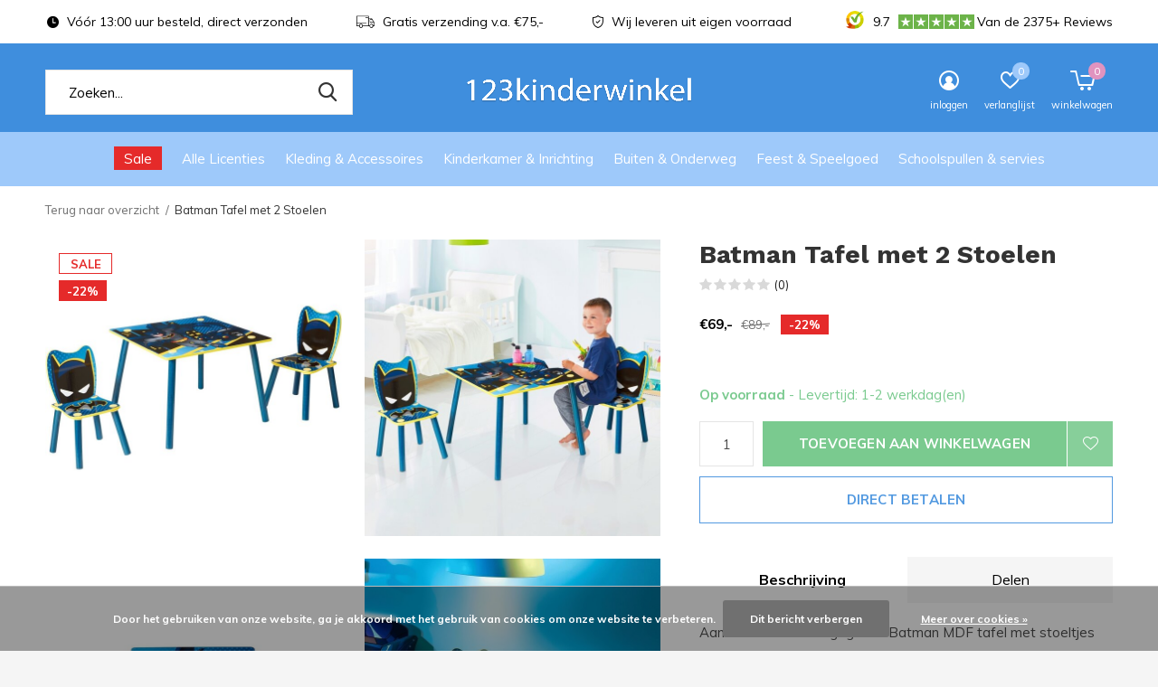

--- FILE ---
content_type: text/html;charset=utf-8
request_url: https://www.123kinderwinkel.nl/batman-tafel-met-2-stoelen.html
body_size: 19142
content:
<!doctype html>
<html class="new mobile  " lang="nl" dir="ltr">
	<head>
    <!-- Google Tag Manager -->
<script>(function(w,d,s,l,i){w[l]=w[l]||[];w[l].push({'gtm.start':
new Date().getTime(),event:'gtm.js'});var f=d.getElementsByTagName(s)[0],
j=d.createElement(s),dl=l!='dataLayer'?'&l='+l:'';j.async=true;j.src=
'https://www.googletagmanager.com/gtm.js?id='+i+dl;f.parentNode.insertBefore(j,f);
})(window,document,'script','dataLayer','GTM-NFJM662K');</script>
<!-- End Google Tag Manager -->
        <meta charset="utf-8"/>
<!-- [START] 'blocks/head.rain' -->
<!--

  (c) 2008-2026 Lightspeed Netherlands B.V.
  http://www.lightspeedhq.com
  Generated: 21-01-2026 @ 02:53:22

-->
<link rel="canonical" href="https://www.123kinderwinkel.nl/batman-tafel-met-2-stoelen.html"/>
<link rel="alternate" href="https://www.123kinderwinkel.nl/index.rss" type="application/rss+xml" title="Nieuwe producten"/>
<link href="https://cdn.webshopapp.com/assets/cookielaw.css?2025-02-20" rel="stylesheet" type="text/css"/>
<meta name="robots" content="noodp,noydir"/>
<meta name="google-site-verification" content="mXYddWnc-ypzuhPLma9zQ1iYeuxHCLNVgMUupPPGvLM"/>
<meta property="og:url" content="https://www.123kinderwinkel.nl/batman-tafel-met-2-stoelen.html?source=facebook"/>
<meta property="og:site_name" content="123Kinderwinkel"/>
<meta property="og:title" content="Batman Tafel met 2 Stoelen"/>
<meta property="og:description" content="Aan deze mooi vormgegeven Batman MDF tafel met stoeltjes kunnen kinderen spelen of eten. Met de 2 meegeleverde stoelen kan ook een broertje, zusje of vriend(..."/>
<meta property="og:image" content="https://cdn.webshopapp.com/shops/294112/files/438553462/batman-superman-batman-tafel-met-2-stoelen.jpg"/>
<!--[if lt IE 9]>
<script src="https://cdn.webshopapp.com/assets/html5shiv.js?2025-02-20"></script>
<![endif]-->
<!-- [END] 'blocks/head.rain' -->
		<meta charset="utf-8">
		<meta http-equiv="x-ua-compatible" content="ie=edge">
		<title>Batman Tafel met 2 Stoelen - 123Kinderwinkel</title>
		<meta name="description" content="Aan deze mooi vormgegeven Batman MDF tafel met stoeltjes kunnen kinderen spelen of eten. Met de 2 meegeleverde stoelen kan ook een broertje, zusje of vriend(...">
		<meta name="keywords" content="Batman, &amp;, Superman, Batman, Tafel, met, 2, Stoelen, Disney kleding, speelgoed of kamers kopen? Bestel bij 123kinderwinkel.nl ✅ Uit voorraad leverbaar ✅ Klant Review 9.7+">
		<meta name="theme-color" content="#ffffff">
		<meta name="MobileOptimized" content="320">
		<meta name="HandheldFriendly" content="true">
		<meta name="viewport" content="width=device-width,initial-scale=1,maximum-scale=1,viewport-fit=cover,target-densitydpi=device-dpi,shrink-to-fit=no">
		<meta name="author" content="https://www.dmws.nl">
		<link rel="preload" as="style" href="https://cdn.webshopapp.com/assets/gui-2-0.css?2025-02-20">
		<link rel="preload" as="style" href="https://cdn.webshopapp.com/assets/gui-responsive-2-0.css?2025-02-20">
		<link rel="preload" href="https://fonts.googleapis.com/css?family=Muli:100,300,400,500,600,700,800,900%7CWork%20Sans:100,300,400,500,600,700,800,900&display=block" as="style">
		<link rel="preload" as="style" href="https://cdn.webshopapp.com/shops/294112/themes/177836/assets/fixed.css?20260112122910">
    <link rel="preload" as="style" href="https://cdn.webshopapp.com/shops/294112/themes/177836/assets/screen.css?20260112122910">
		<link rel="preload" as="style" href="https://cdn.webshopapp.com/shops/294112/themes/177836/assets/custom.css?20260112122910">
		<link rel="preload" as="font" href="https://cdn.webshopapp.com/shops/294112/themes/177836/assets/icomoon.woff2?20260112122910">
		<link rel="preload" as="script" href="https://cdn.webshopapp.com/assets/jquery-1-9-1.js?2025-02-20">
		<link rel="preload" as="script" href="https://cdn.webshopapp.com/assets/jquery-ui-1-10-1.js?2025-02-20">
		<link rel="preload" as="script" href="https://cdn.webshopapp.com/shops/294112/themes/177836/assets/scripts.js?20260112122910">
		<link rel="preload" as="script" href="https://cdn.webshopapp.com/shops/294112/themes/177836/assets/custom.js?20260112122910">
    <link rel="preload" as="script" href="https://cdn.webshopapp.com/assets/gui.js?2025-02-20">
		<link href="https://fonts.googleapis.com/css?family=Muli:100,300,400,500,600,700,800,900%7CWork%20Sans:100,300,400,500,600,700,800,900&display=block" rel="stylesheet" type="text/css">
		<link rel="stylesheet" media="screen" href="https://cdn.webshopapp.com/assets/gui-2-0.css?2025-02-20">
		<link rel="stylesheet" media="screen" href="https://cdn.webshopapp.com/assets/gui-responsive-2-0.css?2025-02-20">
    <link rel="stylesheet" media="screen" href="https://cdn.webshopapp.com/shops/294112/themes/177836/assets/fixed.css?20260112122910">
		<link rel="stylesheet" media="screen" href="https://cdn.webshopapp.com/shops/294112/themes/177836/assets/screen.css?20260112122910">
		<link rel="stylesheet" media="screen" href="https://cdn.webshopapp.com/shops/294112/themes/177836/assets/custom.css?20260112122910">
		<link rel="icon" type="image/x-icon" href="https://cdn.webshopapp.com/shops/294112/themes/177836/assets/favicon.png?20260106110931">
		<link rel="apple-touch-icon" href="https://cdn.webshopapp.com/shops/294112/themes/177836/assets/apple-touch-icon.png?20260112122910">
		<link rel="mask-icon" href="https://cdn.webshopapp.com/shops/294112/themes/177836/assets/safari-pinned-tab.svg?20260112122910" color="#000000">
		<link rel="manifest" href="https://cdn.webshopapp.com/shops/294112/themes/177836/assets/manifest.json?20260112122910">
		<link rel="preconnect" href="https://ajax.googleapis.com">
		<link rel="preconnect" href="//cdn.webshopapp.com/">
		<link rel="preconnect" href="https://fonts.googleapis.com">
		<link rel="preconnect" href="https://fonts.gstatic.com" crossorigin>
		<link rel="dns-prefetch" href="https://ajax.googleapis.com">
		<link rel="dns-prefetch" href="//cdn.webshopapp.com/">	
		<link rel="dns-prefetch" href="https://fonts.googleapis.com">
		<link rel="dns-prefetch" href="https://fonts.gstatic.com" crossorigin>
    <script src="https://cdn.webshopapp.com/assets/jquery-1-9-1.js?2025-02-20"></script>
    <script src="https://cdn.webshopapp.com/assets/jquery-ui-1-10-1.js?2025-02-20"></script>
		<meta name="msapplication-config" content="https://cdn.webshopapp.com/shops/294112/themes/177836/assets/browserconfig.xml?20260112122910">
<meta property="og:title" content="Batman Tafel met 2 Stoelen">
<meta property="og:type" content="website"> 
<meta property="og:description" content="Aan deze mooi vormgegeven Batman MDF tafel met stoeltjes kunnen kinderen spelen of eten. Met de 2 meegeleverde stoelen kan ook een broertje, zusje of vriend(...">
<meta property="og:site_name" content="123Kinderwinkel">
<meta property="og:url" content="https://www.123kinderwinkel.nl/">
<meta property="og:image" content="https://cdn.webshopapp.com/shops/294112/files/438553462/300x250x2/batman-superman-batman-tafel-met-2-stoelen.jpg">
<meta itemprop="price" content="69.00"><meta itemprop="priceCurrency" content="EUR">
<meta name="twitter:title" content="Batman Tafel met 2 Stoelen">
<meta name="twitter:description" content="Aan deze mooi vormgegeven Batman MDF tafel met stoeltjes kunnen kinderen spelen of eten. Met de 2 meegeleverde stoelen kan ook een broertje, zusje of vriend(...">
<meta name="twitter:site" content="123Kinderwinkel">
<meta name="twitter:card" content="https://cdn.webshopapp.com/shops/294112/themes/177836/v/1058343/assets/logo.png?20211227230650">
<meta name="twitter:image" content="https://cdn.webshopapp.com/shops/294112/themes/177836/assets/banner-grid-banner-1-image.jpg?20260106110931">
<script type="application/ld+json">
  [
        {
      "@context": "http://schema.org",
      "@type": "Product", 
      "name": "Batman &amp; Superman Batman Tafel met 2 Stoelen",
      "url": "https://www.123kinderwinkel.nl/batman-tafel-met-2-stoelen.html",
      "brand": "Batman &amp; Superman",      "description": "Aan deze mooi vormgegeven Batman MDF tafel met stoeltjes kunnen kinderen spelen of eten. Met de 2 meegeleverde stoelen kan ook een broertje, zusje of vriend(...",      "image": "https://cdn.webshopapp.com/shops/294112/files/438553462/300x250x2/batman-superman-batman-tafel-met-2-stoelen.jpg",      "gtin13": "0630996908167",      "mpn": "90816",      "sku": "90816",      "offers": {
        "@type": "Offer",
        "price": "69.00",        "url": "https://www.123kinderwinkel.nl/batman-tafel-met-2-stoelen.html",
        "priceValidUntil": "2027-01-21",
        "priceCurrency": "EUR",
          "availability": "https://schema.org/InStock",
          "inventoryLevel": "3"
              }
          },
        {
      "@context": "http://schema.org/",
      "@type": "Organization",
      "url": "https://www.123kinderwinkel.nl/",
      "name": "123Kinderwinkel",
      "legalName": "123Kinderwinkel",
      "description": "Aan deze mooi vormgegeven Batman MDF tafel met stoeltjes kunnen kinderen spelen of eten. Met de 2 meegeleverde stoelen kan ook een broertje, zusje of vriend(...",
      "logo": "https://cdn.webshopapp.com/shops/294112/themes/177836/v/1058343/assets/logo.png?20211227230650",
      "image": "https://cdn.webshopapp.com/shops/294112/themes/177836/assets/banner-grid-banner-1-image.jpg?20260106110931",
      "contactPoint": {
        "@type": "ContactPoint",
        "contactType": "Customer service",
        "telephone": "0031 (0)13 822 595 3"
      },
      "address": {
        "@type": "PostalAddress",
        "streetAddress": "Sprendlingenstraat 22",
        "addressLocality": "The Netherlands",
        "postalCode": "5061 ZH Oisterwijk",
        "addressCountry": "NL"
      }
      ,
      "aggregateRating": {
          "@type": "AggregateRating",
          "bestRating": "10",
          "worstRating": "1",
          "ratingValue": "9.5",
          "reviewCount": "1814+",
          "url":"https://www.kiyoh.com/reviews/1044812/disneykamers_nl?from=widget&amp;lang=nl"
      }
         
    },
    { 
      "@context": "http://schema.org", 
      "@type": "WebSite", 
      "url": "https://www.123kinderwinkel.nl/", 
      "name": "123Kinderwinkel",
      "description": "Aan deze mooi vormgegeven Batman MDF tafel met stoeltjes kunnen kinderen spelen of eten. Met de 2 meegeleverde stoelen kan ook een broertje, zusje of vriend(...",
      "author": [
        {
          "@type": "Organization",
          "url": "https://www.dmws.nl/",
          "name": "DMWS B.V.",
          "address": {
            "@type": "PostalAddress",
            "streetAddress": "Klokgebouw 195 (Strijp-S)",
            "addressLocality": "Eindhoven",
            "addressRegion": "NB",
            "postalCode": "5617 AB",
            "addressCountry": "NL"
          }
        }
      ]
    }
  ]
</script>    	</head>
	<body>
  	    <ul class="hidden-data hidden"><li>294112</li><li>177836</li><li>ja</li><li>nl</li><li>live</li><li>Info//123kinderwinkel/nl</li><li>https://www.123kinderwinkel.nl/</li></ul><div id="root" ><header id="top" class="v1 static"><p id="logo" class="text-center"><a href="https://www.123kinderwinkel.nl/" accesskey="h"><img src="https://cdn.webshopapp.com/shops/294112/themes/177836/v/1058343/assets/logo.png?20211227230650" alt="Voor elk kind een plezier!"></a></p><nav id="skip"><ul><li><a href="#nav" accesskey="n">Ga naar navigatie (n)</a></li><li><a href="#content" accesskey="c">Ga naar inhoud (c)</a></li><li><a href="#footer" accesskey="f">Ga naar footer (f)</a></li></ul></nav><nav id="nav" aria-label="Kies een categorie" class="align-center dropdown-color"><ul><li ><a class="overlay-g" href="https://www.123kinderwinkel.nl/sale/">Sale</a></li><li ><a  href="https://www.123kinderwinkel.nl/alle-licenties/">Alle Licenties</a><div><div><h3><a href="https://www.123kinderwinkel.nl/alle-licenties/disney/">Disney</a></h3><ul><li><a href="https://www.123kinderwinkel.nl/alle-licenties/disney/cars/">Cars</a></li><li><a href="https://www.123kinderwinkel.nl/alle-licenties/disney/frozen/">Frozen</a></li><li><a href="https://www.123kinderwinkel.nl/alle-licenties/disney/lion-king/">Lion King</a></li><li><a href="https://www.123kinderwinkel.nl/alle-licenties/disney/lilo-en-stitch/">Lilo en Stitch</a></li><li><a href="https://www.123kinderwinkel.nl/alle-licenties/disney/mickey-mouse/">Mickey Mouse</a></li><li><a href="https://www.123kinderwinkel.nl/alle-licenties/disney/minions/">Minions</a></li><li><a href="https://www.123kinderwinkel.nl/alle-licenties/disney/minnie-mouse/">Minnie Mouse</a></li><li><a href="https://www.123kinderwinkel.nl/alle-licenties/disney/princess-disney/">Princess Disney</a></li><li><a href="https://www.123kinderwinkel.nl/alle-licenties/disney/vaiana/">Vaiana</a></li><li><a href="https://www.123kinderwinkel.nl/alle-licenties/disney/wish/">Wish</a></li></ul></div><div><h3><a href="https://www.123kinderwinkel.nl/alle-licenties/disney-classic/">Disney Classic</a></h3><ul><li><a href="https://www.123kinderwinkel.nl/alle-licenties/disney-classic/101-dalmatiers/">101 Dalmatiërs</a></li><li><a href="https://www.123kinderwinkel.nl/alle-licenties/disney-classic/bambi/">Bambi</a></li><li><a href="https://www.123kinderwinkel.nl/alle-licenties/disney-classic/disney-classics/">Disney Classics</a></li><li><a href="https://www.123kinderwinkel.nl/alle-licenties/disney-classic/dombo/">Dombo</a></li><li><a href="https://www.123kinderwinkel.nl/alle-licenties/disney-classic/donald-duck/">Donald Duck</a></li><li><a href="https://www.123kinderwinkel.nl/alle-licenties/disney-classic/lady-en-de-vagebond/">Lady en de Vagebond</a></li><li><a href="https://www.123kinderwinkel.nl/alle-licenties/disney-classic/marie-cat/">Marie Cat</a></li><li><a href="https://www.123kinderwinkel.nl/alle-licenties/disney-classic/pluto-disney/">Pluto Disney</a></li><li><a href="https://www.123kinderwinkel.nl/alle-licenties/disney-classic/thomas-de-trein/">Thomas de Trein</a></li></ul></div><div><h3><a href="https://www.123kinderwinkel.nl/alle-licenties/marvel-nintendo-sega/">Marvel / Nintendo / Sega</a></h3><ul><li><a href="https://www.123kinderwinkel.nl/alle-licenties/marvel-nintendo-sega/avengers/">Avengers</a></li><li><a href="https://www.123kinderwinkel.nl/alle-licenties/marvel-nintendo-sega/batman-superman/">Batman &amp; Superman</a></li><li><a href="https://www.123kinderwinkel.nl/alle-licenties/marvel-nintendo-sega/minecraft/">Minecraft</a></li><li><a href="https://www.123kinderwinkel.nl/alle-licenties/marvel-nintendo-sega/pokemon/">Pokemon</a></li><li><a href="https://www.123kinderwinkel.nl/alle-licenties/marvel-nintendo-sega/the-avengers/sonic/">Sonic</a></li><li><a href="https://www.123kinderwinkel.nl/alle-licenties/marvel-nintendo-sega/spiderman/">Spiderman</a></li><li><a href="https://www.123kinderwinkel.nl/alle-licenties/marvel-nintendo-sega/star-wars/">Star Wars</a></li><li><a href="https://www.123kinderwinkel.nl/alle-licenties/marvel-nintendo-sega/super-mario/">Super Mario</a></li></ul></div><div><h3><a href="https://www.123kinderwinkel.nl/alle-licenties/nickelodeon/">Nickelodeon</a></h3><ul><li><a href="https://www.123kinderwinkel.nl/alle-licenties/nickelodeon/barbie-de-film/">Barbie de Film</a></li><li><a href="https://www.123kinderwinkel.nl/alle-licenties/nickelodeon/hello-kitty/">Hello Kitty</a></li><li><a href="https://www.123kinderwinkel.nl/alle-licenties/nickelodeon/ninja-turtles-tmnt/">Ninja Turtles (TMNT)</a></li><li><a href="https://www.123kinderwinkel.nl/alle-licenties/nickelodeon/paw-patrol/">Paw Patrol</a></li><li><a href="https://www.123kinderwinkel.nl/alle-licenties/nickelodeon/peppa-pig/">Peppa Pig</a></li><li><a href="https://www.123kinderwinkel.nl/alle-licenties/nickelodeon/trolls/">Trolls</a></li></ul></div><div><h3><a href="https://www.123kinderwinkel.nl/alle-licenties/bekend-van-tv/">Bekend van TV</a></h3><ul><li><a href="https://www.123kinderwinkel.nl/alle-licenties/bekend-van-tv/bing-konijn/">Bing Konijn</a></li><li><a href="https://www.123kinderwinkel.nl/alle-licenties/bekend-van-tv/bluey/">Bluey</a></li><li><a href="https://www.123kinderwinkel.nl/alle-licenties/bekend-van-tv/brandweerman-sam/">Brandweerman Sam</a></li><li><a href="https://www.123kinderwinkel.nl/alle-licenties/bekend-van-tv/gabbys-poppenhuis/">Gabby&#039;s Poppenhuis</a></li><li><a href="https://www.123kinderwinkel.nl/alle-licenties/bekend-van-tv/jurassic-world/">Jurassic World</a></li><li><a href="https://www.123kinderwinkel.nl/alle-licenties/bekend-van-tv/lego-movie/">Lego Movie</a></li><li><a href="https://www.123kinderwinkel.nl/alle-licenties/bekend-van-tv/my-little-pony/">My Little Pony</a></li></ul></div></div></li><li ><a  href="https://www.123kinderwinkel.nl/kleding-accessoires/">Kleding &amp; Accessoires</a><div><div><h3><a href="https://www.123kinderwinkel.nl/kleding-accessoires/accessoires/">Accessoires</a></h3><ul><li><a href="https://www.123kinderwinkel.nl/kleding-accessoires/accessoires/baby-slaapzakken-en-luiertassen/">Baby Slaapzakken en Luiertassen</a></li><li><a href="https://www.123kinderwinkel.nl/kleding-accessoires/accessoires/handschoenen-mutsen-sjaals/">Handschoenen, Mutsen &amp; Sjaals</a></li><li><a href="https://www.123kinderwinkel.nl/kleding-accessoires/accessoires/handtasjes-schoudertasjes/">Handtasjes &amp; Schoudertasjes</a></li><li><a href="https://www.123kinderwinkel.nl/kleding-accessoires/accessoires/horloges/">Horloges</a></li><li><a href="https://www.123kinderwinkel.nl/kleding-accessoires/accessoires/petten/">Petten</a></li><li><a href="https://www.123kinderwinkel.nl/kleding-accessoires/accessoires/portemonnees/">Portemonnees</a></li><li><a href="https://www.123kinderwinkel.nl/kleding-accessoires/accessoires/rugzakken-tassen/">Rugzakken &amp; Tassen</a></li><li><a href="https://www.123kinderwinkel.nl/kleding-accessoires/accessoires/slabbetjes/">Slabbetjes</a></li><li><a href="https://www.123kinderwinkel.nl/kleding-accessoires/accessoires/zonnebrillen/">Zonnebrillen</a></li></ul></div><div><h3><a href="https://www.123kinderwinkel.nl/kleding-accessoires/kinderkleding/">Kinderkleding</a></h3><ul><li><a href="https://www.123kinderwinkel.nl/kleding-accessoires/kinderkleding/badjassen/">Badjassen</a></li><li><a href="https://www.123kinderwinkel.nl/kleding-accessoires/kinderkleding/bodywarmers-en-sweaters/">Bodywarmers en Sweaters</a></li><li><a href="https://www.123kinderwinkel.nl/kleding-accessoires/kinderkleding/joggingpakken/">Joggingpakken</a></li><li><a href="https://www.123kinderwinkel.nl/kleding-accessoires/kinderkleding/jurken/">Jurken</a></li><li><a href="https://www.123kinderwinkel.nl/kleding-accessoires/kinderkleding/kokskleding/">Kokskleding</a></li><li><a href="https://www.123kinderwinkel.nl/kleding-accessoires/kinderkleding/longsleeves/">Longsleeves</a></li><li><a href="https://www.123kinderwinkel.nl/kleding-accessoires/kinderkleding/ondergoed/">Ondergoed</a></li><li><a href="https://www.123kinderwinkel.nl/kleding-accessoires/kinderkleding/onesies/">Onesies</a></li><li><a href="https://www.123kinderwinkel.nl/kleding-accessoires/kinderkleding/pyjamas-nachtkleding/">Pyjama&#039;s &amp; Nachtkleding</a></li><li><a href="https://www.123kinderwinkel.nl/kleding-accessoires/kinderkleding/regenjassen/">Regenjassen</a></li><li class="strong"><a href="https://www.123kinderwinkel.nl/kleding-accessoires/kinderkleding/">Bekijk alles</a></li></ul></div><div><h3><a href="https://www.123kinderwinkel.nl/kleding-accessoires/zwemkleding/">Zwemkleding</a></h3><ul><li><a href="https://www.123kinderwinkel.nl/kleding-accessoires/zwemkleding/badlakens/">Badlakens</a></li><li><a href="https://www.123kinderwinkel.nl/kleding-accessoires/zwemkleding/badponchos/">Badponcho&#039;s</a></li><li><a href="https://www.123kinderwinkel.nl/kleding-accessoires/zwemkleding/badpakken/">Badpakken</a></li><li><a href="https://www.123kinderwinkel.nl/kleding-accessoires/zwemkleding/bikinis/">Bikini&#039;s</a></li><li><a href="https://www.123kinderwinkel.nl/kleding-accessoires/zwemkleding/zwembroeken/">Zwembroeken</a></li></ul></div><div><h3><a href="https://www.123kinderwinkel.nl/kleding-accessoires/schoenen-sokken-pantoffels/">Schoenen, Sokken &amp; Pantoffels</a></h3><ul><li><a href="https://www.123kinderwinkel.nl/kleding-accessoires/schoenen-sokken-pantoffels/badslippers/">Badslippers</a></li><li><a href="https://www.123kinderwinkel.nl/kleding-accessoires/schoenen-sokken-pantoffels/clogs/">Clogs</a></li><li><a href="https://www.123kinderwinkel.nl/kleding-accessoires/schoenen-sokken-pantoffels/maillots/">Maillots</a></li><li><a href="https://www.123kinderwinkel.nl/kleding-accessoires/schoenen-sokken-pantoffels/pantoffels/">Pantoffels</a></li><li><a href="https://www.123kinderwinkel.nl/kleding-accessoires/schoenen-sokken-pantoffels/regenlaarzen/">Regenlaarzen</a></li><li><a href="https://www.123kinderwinkel.nl/kleding-accessoires/schoenen-sokken-pantoffels/sneakers/">Sneakers</a></li><li><a href="https://www.123kinderwinkel.nl/kleding-accessoires/schoenen-sokken-pantoffels/sokken/">Sokken</a></li><li><a href="https://www.123kinderwinkel.nl/kleding-accessoires/schoenen-sokken-pantoffels/teenslippers/">Teenslippers</a></li></ul></div></div></li><li ><a  href="https://www.123kinderwinkel.nl/kinderkamer-inrichting/">Kinderkamer &amp; Inrichting</a><div><div><h3><a href="https://www.123kinderwinkel.nl/kinderkamer-inrichting/slaapkamers/">Slaapkamers</a></h3><ul><li><a href="https://www.123kinderwinkel.nl/kinderkamer-inrichting/slaapkamers/complete-kinderkamers/">Complete kinderkamers</a></li><li><a href="https://www.123kinderwinkel.nl/kinderkamer-inrichting/slaapkamers/kinderbedden/">Kinderbedden</a></li><li><a href="https://www.123kinderwinkel.nl/kinderkamer-inrichting/slaapkamers/logeerbedden-luchtbedden/">Logeerbedden &amp; Luchtbedden</a></li></ul></div><div><h3><a href="https://www.123kinderwinkel.nl/kinderkamer-inrichting/kindermeubelen/">Kindermeubelen</a></h3><ul><li><a href="https://www.123kinderwinkel.nl/kinderkamer-inrichting/kindermeubelen/banken-krukjes/">Banken &amp; Krukjes</a></li><li><a href="https://www.123kinderwinkel.nl/kinderkamer-inrichting/kindermeubelen/boekenrekken-boekenplanken/">Boekenrekken &amp; Boekenplanken</a></li><li><a href="https://www.123kinderwinkel.nl/kinderkamer-inrichting/kindermeubelen/stoelen-fauteuils/">Stoelen &amp; Fauteuils</a></li><li><a href="https://www.123kinderwinkel.nl/kinderkamer-inrichting/kindermeubelen/opbergmanden-opbergboxen/">Opbergmanden &amp; opbergboxen</a></li><li><a href="https://www.123kinderwinkel.nl/kinderkamer-inrichting/kindermeubelen/opbergrekken-en-speelgoedkisten/">Opbergrekken en speelgoedkisten</a></li><li><a href="https://www.123kinderwinkel.nl/kinderkamer-inrichting/kindermeubelen/tafel-met-stoeltjes/">Tafel met stoeltjes</a></li><li><a href="https://www.123kinderwinkel.nl/kinderkamer-inrichting/kindermeubelen/toiletverkleiners-plaspotjes/">Toiletverkleiners &amp; Plaspotjes</a></li></ul></div><div><h3><a href="https://www.123kinderwinkel.nl/kinderkamer-inrichting/beddengoed/">Beddengoed</a></h3><ul><li><a href="https://www.123kinderwinkel.nl/kinderkamer-inrichting/beddengoed/beddensprei/">Beddensprei</a></li><li><a href="https://www.123kinderwinkel.nl/kinderkamer-inrichting/beddengoed/dekbedden-hoofdkussens/">Dekbedden &amp; hoofdkussens</a></li><li><a href="https://www.123kinderwinkel.nl/kinderkamer-inrichting/beddengoed/baby-en-peuter-dekbedovertrek/"> Baby en Peuter dekbedovertrek</a></li><li><a href="https://www.123kinderwinkel.nl/kinderkamer-inrichting/beddengoed/eenpersoons-dekbedovertrek/">Éénpersoons dekbedovertrek</a></li><li><a href="https://www.123kinderwinkel.nl/kinderkamer-inrichting/beddengoed/tweepersoons-dekbedovertrek/">Tweepersoons dekbedovertrek</a></li><li><a href="https://www.123kinderwinkel.nl/kinderkamer-inrichting/beddengoed/fleece-dekens/">Fleece dekens</a></li><li><a href="https://www.123kinderwinkel.nl/kinderkamer-inrichting/beddengoed/hoeslakens/">Hoeslakens</a></li><li><a href="https://www.123kinderwinkel.nl/kinderkamer-inrichting/beddengoed/slaapzakken/">Slaapzakken </a></li></ul></div><div><h3><a href="https://www.123kinderwinkel.nl/kinderkamer-inrichting/kinderkamer-decoratie/">Kinderkamer decoratie</a></h3><ul><li><a href="https://www.123kinderwinkel.nl/kinderkamer-inrichting/kinderkamer-decoratie/gordijnen-klamboe/">Gordijnen &amp; Klamboe</a></li><li><a href="https://www.123kinderwinkel.nl/kinderkamer-inrichting/kinderkamer-decoratie/klokken-wekkers/">Klokken &amp; Wekkers</a></li><li><a href="https://www.123kinderwinkel.nl/kinderkamer-inrichting/kinderkamer-decoratie/kussens/">Kussens</a></li><li><a href="https://www.123kinderwinkel.nl/kinderkamer-inrichting/kinderkamer-decoratie/kussenhoesjes/">Kussenhoesjes</a></li><li><a href="https://www.123kinderwinkel.nl/kinderkamer-inrichting/kinderkamer-decoratie/lampen/">Lampen</a></li><li><a href="https://www.123kinderwinkel.nl/kinderkamer-inrichting/kinderkamer-decoratie/prullenbakken/">Prullenbakken</a></li><li><a href="https://www.123kinderwinkel.nl/kinderkamer-inrichting/kinderkamer-decoratie/sneeuwbollen-schudbollen-snowglobes/">Sneeuwbollen / Schudbollen/ Snowglobes</a></li><li><a href="https://www.123kinderwinkel.nl/kinderkamer-inrichting/kinderkamer-decoratie/vloerkleden/">Vloerkleden</a></li></ul></div><div><h3><a href="https://www.123kinderwinkel.nl/kinderkamer-inrichting/wanddecoratie/">Wanddecoratie </a></h3><ul><li><a href="https://www.123kinderwinkel.nl/kinderkamer-inrichting/wanddecoratie/behang/">Behang</a></li><li><a href="https://www.123kinderwinkel.nl/kinderkamer-inrichting/wanddecoratie/canvas-wanddecoratie/">Canvas Wanddecoratie</a></li><li><a href="https://www.123kinderwinkel.nl/kinderkamer-inrichting/wanddecoratie/muurstickers/">Muurstickers</a></li><li><a href="https://www.123kinderwinkel.nl/kinderkamer-inrichting/wanddecoratie/posters/">Posters</a></li></ul></div></div></li><li ><a  href="https://www.123kinderwinkel.nl/buiten-onderweg/">Buiten &amp; Onderweg</a><div><div><h3><a href="https://www.123kinderwinkel.nl/buiten-onderweg/buiten/">Buiten </a></h3><ul><li><a href="https://www.123kinderwinkel.nl/buiten-onderweg/buiten/luchtbedden/">Luchtbedden</a></li><li><a href="https://www.123kinderwinkel.nl/buiten-onderweg/buiten/paraplus/">Paraplu&#039;s</a></li></ul></div><div><h3><a href="https://www.123kinderwinkel.nl/buiten-onderweg/onderweg/">Onderweg</a></h3><ul><li><a href="https://www.123kinderwinkel.nl/buiten-onderweg/onderweg/auto-accessoires/">Auto accessoires</a></li><li><a href="https://www.123kinderwinkel.nl/buiten-onderweg/onderweg/slaapmaskers/">Slaapmaskers</a></li><li><a href="https://www.123kinderwinkel.nl/buiten-onderweg/onderweg/toilettassen-verzorging/">Toilettassen &amp; Verzorging</a></li><li><a href="https://www.123kinderwinkel.nl/buiten-onderweg/onderweg/trolleys-reiskoffers/">Trolley&#039;s &amp; Reiskoffers</a></li><li><a href="https://www.123kinderwinkel.nl/buiten-onderweg/onderweg/weekendtassen/">Weekendtassen</a></li></ul></div></div></li><li ><a  href="https://www.123kinderwinkel.nl/feest-speelgoed/">Feest &amp; Speelgoed</a><div><div><h3><a href="https://www.123kinderwinkel.nl/feest-speelgoed/feestartikelen-cadeaus/">Feestartikelen &amp; Cadeaus</a></h3><ul><li><a href="https://www.123kinderwinkel.nl/feest-speelgoed/feestartikelen-cadeaus/feestartikelen/">Feestartikelen</a></li><li><a href="https://www.123kinderwinkel.nl/feest-speelgoed/feestartikelen-cadeaus/cadeaus/">Cadeaus</a></li></ul></div><div><h3><a href="https://www.123kinderwinkel.nl/feest-speelgoed/speelgoed/">Speelgoed</a></h3><ul><li><a href="https://www.123kinderwinkel.nl/feest-speelgoed/speelgoed/puzzels/">Puzzels</a></li><li><a href="https://www.123kinderwinkel.nl/feest-speelgoed/speelgoed/speelhuisjes-speeltenten/">Speelhuisjes &amp; Speeltenten</a></li><li><a href="https://www.123kinderwinkel.nl/feest-speelgoed/speelgoed/knuffels/">Knuffels</a></li><li><a href="https://www.123kinderwinkel.nl/feest-speelgoed/speelgoed/knutselen-tekenen/">Knutselen &amp; Tekenen</a></li><li><a href="https://www.123kinderwinkel.nl/feest-speelgoed/speelgoed/spelletjes/">Spelletjes</a></li></ul></div></div></li><li ><a  href="https://www.123kinderwinkel.nl/schoolspullen-servies/">Schoolspullen &amp; servies</a><div><div><h3><a href="https://www.123kinderwinkel.nl/schoolspullen-servies/schoolspullen/">Schoolspullen</a></h3><ul><li><a href="https://www.123kinderwinkel.nl/schoolspullen-servies/schoolspullen/broodtrommels-bidons/">Broodtrommels &amp; Bidons</a></li><li><a href="https://www.123kinderwinkel.nl/schoolspullen-servies/schoolspullen/etuis-schrijfwaren/">Etuis &amp; Schrijfwaren</a></li><li><a href="https://www.123kinderwinkel.nl/schoolspullen-servies/schoolspullen/rugzakken-tassen/">Rugzakken &amp; Tassen  </a></li><li><a href="https://www.123kinderwinkel.nl/schoolspullen-servies/schoolspullen/stickers-en-etiketten/">Stickers en Etiketten</a></li><li><a href="https://www.123kinderwinkel.nl/schoolspullen-servies/schoolspullen/overige-schoolspullen/">Overige Schoolspullen </a></li></ul></div><div><h3><a href="https://www.123kinderwinkel.nl/schoolspullen-servies/eet-drinkgerei/">Eet- &amp; Drinkgerei </a></h3><ul><li><a href="https://www.123kinderwinkel.nl/schoolspullen-servies/eet-drinkgerei/bekers-mokken/">Bekers &amp; Mokken</a></li><li><a href="https://www.123kinderwinkel.nl/schoolspullen-servies/eet-drinkgerei/bestek/">Bestek</a></li><li><a href="https://www.123kinderwinkel.nl/schoolspullen-servies/eet-drinkgerei/kinderservies/">Kinderservies</a></li><li><a href="https://www.123kinderwinkel.nl/schoolspullen-servies/eet-drinkgerei/placemats/">Placemats</a></li></ul></div></div></li></ul><ul><li class="search"><a href="./"><i class="icon-zoom2"></i><span>zoeken</span></a></li><li class="login"><a href=""><i class="icon-user-circle"></i><span>inloggen</span></a></li><li class="fav"><a class="open-login"><i class="icon-heart-strong"></i><span>verlanglijst</span><span class="no items" data-wishlist-items>0</span></a></li><li class="cart"><a href="https://www.123kinderwinkel.nl/cart/"><i class="icon-cart5"></i><span>winkelwagen</span><span class="no">0</span></a></li></ul></nav><div class="bar with-trustmark"><ul class="list-usp"><li><i class="icon-time"></i> Vóór 13:00 uur besteld, direct verzonden</li><li><i class="icon-truck"></i> Gratis verzending v.a. €75,-</li><li><i class="icon-shield"></i> Wij leveren uit eigen voorraad</li></ul><p><span class="trustmark desktop-only"><a href="https://www.kiyoh.com/reviews/1044812/disneykamers_nl?from=widget&amp;lang=nl" target="_blank"><img src="https://cdn.webshopapp.com/shops/294112/themes/177836/assets/trustmark-image.png?20260106110931" width="" height="20" alt="Kiyoh"></a></span><a href="https://www.kiyoh.com/reviews/1044812/disneykamers_nl?from=widget&amp;lang=nl" target="_blank"><span class="rating-a c square_stars" data-val="9.7" data-of="10">9.7</span><span class="mobile-hide">Van de 2375+ Reviews</span></a></p></div><form action="https://www.123kinderwinkel.nl/search/" method="get" id="formSearch" data-search-type="desktop"><p><label for="q">Zoeken...</label><input id="q" name="q" type="search" value="" autocomplete="off" required data-input="desktop"><button type="submit">Zoeken</button></p><div class="search-autocomplete" data-search-type="desktop"><ul class="list-cart small m0"></ul></div></form><div class="module-product-bar custom-colors"><figure><img src="https://dummyimage.com/45x45/fff.png/fff" data-src="https://cdn.webshopapp.com/shops/294112/files/438553462/90x90x2/batman-tafel-met-2-stoelen.jpg" alt="Batman Tafel met 2 Stoelen" width="45" height="45"></figure><h3>Batman &amp; Superman Batman Tafel met 2 Stoelen</h3><p class="price">
      €69,00
      <span>€89,00</span></p><p class="link-btn"><a href="https://www.123kinderwinkel.nl/cart/add/289094082/">Toevoegen aan winkelwagen</a></p></div></header><main id="content"><nav class="nav-breadcrumbs desktop-only"><ul><li><a href="https://www.123kinderwinkel.nl/">Terug naar overzicht</a></li><li>Batman Tafel met 2 Stoelen</li></ul></nav><article class="module-product"><ul class="list-product"><li class=""><a data-fancybox-group="gallery" href="https://cdn.webshopapp.com/shops/294112/files/438553462/image.jpg"><img src="https://cdn.webshopapp.com/shops/294112/files/438553462/660x660x2/batman-superman-batman-tafel-met-2-stoelen.jpg" alt="Batman Tafel met 2 Stoelen" width="660" height="660"></a><ul class="label"><li class="overlay-c">Sale</li><li class="overlay-c fill">-22%</li><li class="btn  active mobile-only"><a href="javascript:;" class="add-to-wishlist" data-url="https://www.123kinderwinkel.nl/account/wishlistAdd/146402766/?variant_id=289094082" data-id="146402766"><i class="icon-heart-outline"></i><span>Aan verlanglijst toevoegen</span></a></li></ul></li><li class=""><a data-fancybox-group="gallery" href="https://cdn.webshopapp.com/shops/294112/files/438553464/image.jpg"><img src="https://cdn.webshopapp.com/shops/294112/files/438553464/660x660x2/batman-superman-batman-tafel-met-2-stoelen.jpg" alt="Batman Tafel met 2 Stoelen" width="660" height="660"></a></li><li class=""><a data-fancybox-group="gallery" href="https://cdn.webshopapp.com/shops/294112/files/438553465/image.jpg"><img src="https://cdn.webshopapp.com/shops/294112/files/438553465/660x660x2/batman-superman-batman-tafel-met-2-stoelen.jpg" alt="Batman Tafel met 2 Stoelen" width="660" height="660"></a></li><li class=""><a data-fancybox-group="gallery" href="https://cdn.webshopapp.com/shops/294112/files/438553466/image.jpg"><img src="https://cdn.webshopapp.com/shops/294112/files/438553466/660x660x2/batman-superman-batman-tafel-met-2-stoelen.jpg" alt="Batman Tafel met 2 Stoelen" width="660" height="660"></a></li><li class=""><a data-fancybox-group="gallery" href="https://cdn.webshopapp.com/shops/294112/files/438553468/image.jpg"><img src="https://cdn.webshopapp.com/shops/294112/files/438553468/660x660x2/batman-superman-batman-tafel-met-2-stoelen.jpg" alt="Batman Tafel met 2 Stoelen" width="660" height="660"></a></li></ul><div><header><h1>Batman Tafel met 2 Stoelen</h1><p class="rating-a b" data-val="0" data-of="5"><a href="#section-reviews">(0)</a></p></header><form action="https://www.123kinderwinkel.nl/cart/add/289094082/" id="product_configure_form" method="post" class="form-product" data-url="https://www.123kinderwinkel.nl/cart/add/289094082/"><div class="fieldset"><p class="price">
          €69,-
          <span class="old">€89,-</span><span class="label">-22%</span></p><ul class="list-plain"></ul><p class="in-stock-positive"><span class="strong">
                                                    
                                                    Op voorraad
                                
                                  </span>
          - Levertijd: 1-2 werkdag(en)                            </p><input data-always type="hidden" name="bundle_id" id="product_configure_bundle_id" value=""></div><p class="submit m15"><input type="number" name="quantity" value="1"><button class="add-to-cart-button" type="submit">Toevoegen aan winkelwagen</button><a href="javascript:;" class="open-login"><i class="icon-heart-outline"></i><span>Inloggen voor wishlist</span></a></p><p class="link-btn"><a href="javascript:;" id="checkoutButton" class="a">Direct betalen</a></p><!--             <ul class="list-usp"><li><i class="icon-truck"></i><span class="strong">Gratis verzending</span> Vanaf €75,-</li><li class="countdown hidden"><i class="icon-box"></i><span class="strong">Vandaag verzonden?</span>
          Je hebt nog 
          <b id="mycountdown">00 : 00 : <span class="overlay-g">00</span></b></li></ul>
       --><div class="tabs-a m55"><nav><ul><li><a href="./">Beschrijving</a></li><li><a href="./">Delen</a></li></ul></nav><div><div><p>Aan deze mooi vormgegeven Batman MDF tafel met stoeltjes kunnen kinderen spelen of eten. Met de 2 meegeleverde stoelen kan ook een broertje, zusje of vriend(innetje) meespelen ! Een praktisch en leuk meubelstuk. Alles in thema van Batman.<br /><br />
- Klassieke s</p></div><div><ul class="list-social b"><li><a onclick="return !window.open(this.href,'Batman Tafel met 2 Stoelen', 'width=500,height=500')" target="_blank" href="https://www.facebook.com/sharer/sharer.php?u=https://www.123kinderwinkel.nl/batman-tafel-met-2-stoelen.html"><i class="icon-facebook"></i> Facebook</a></li><li><a href="whatsapp://send?text=https://www.123kinderwinkel.nl/batman-tafel-met-2-stoelen.html" data-action="share/whatsapp/share"><i class="icon-whatsapp"></i> Whatsapp</a></li></ul></div></div></div></form></div></article><div class="cols-d m70 product-content"><article><h5 class="s28 m10">Productomschrijving</h5><p>Aan deze mooi vormgegeven <strong>Batman MDF tafel met stoeltjes</strong> kunnen kinderen spelen of eten. Met de 2 meegeleverde stoelen kan ook een broertje, zusje of vriend(innetje) meespelen ! Een praktisch en leuk meubelstuk. Alles in thema van <strong>Batman.</strong></p><p>- Klassieke speeltafel met twee bijpassende stoeltjes.<br />- Zeer geschikt voor slaapkamer of de speelkamer<br />- Stevige MDF/Houten constructie<br />- Maten: Tafel H44 cm x B60 cm x D60 cm - Stoeljes: H52cm x  Ø27cm. <br />- Eenvoudig te monteren, alle onderdelen mee geleverd.<br />- Geschikt vanaf 2 jaar.</p></article></div><article id="section-reviews"><header class="heading-rating"><h5 class="s28 m20">Reviews</h5><p class="rating-a strong" data-val="0" data-of="5">0<span> / 5</span></p><p class="overlay-e">0 sterren op basis van 0 beoordelingen</p><p class="link-btn"><a class="b" href="https://www.123kinderwinkel.nl/account/review/146402766/">Je beoordeling toevoegen</a></p></header><ul class="list-comments a"></ul></article><article class="m40"><header class="heading-mobile text-left"><h5 class="s28 m10">Andere klanten kochten ook</h5></header><ul class="list-collection slider"><li class=" " data-url="https://www.123kinderwinkel.nl/batman-boekenrek-dc-comics.html?format=json" data-image-size="410x610x"><div class="img"><figure><a href="https://www.123kinderwinkel.nl/batman-boekenrek-dc-comics.html"><img src="https://dummyimage.com/660x660/fff.png/fff" data-src="https://cdn.webshopapp.com/shops/294112/files/438551197/660x660x2/batman-boekenrek-dc-comics.jpg" alt="Batman Boekenrek - DC Comics" width="310" height="310" class="first-image"></a></figure><form action="https://www.123kinderwinkel.nl/cart/add/289092969/" method="post" class="variant-select-snippet" data-novariantid="146402079" data-problem="https://www.123kinderwinkel.nl/batman-boekenrek-dc-comics.html"><p><span class="variant"><select></select></span><button class="add-size-to-cart full-width" type="">Toevoegen aan winkelwagen</button></p></form><p class="btn"><a href="javascript:;" class="open-login"><i class="icon-heart"></i><span>Inloggen voor wishlist</span></a></p></div><ul class="label"><li class="overlay-c mobile-hide">Sale</li><li class="overlay-c fill">-30%</li></ul><p>Batman &amp; Superman</p><h3 ><a href="https://www.123kinderwinkel.nl/batman-boekenrek-dc-comics.html">Batman Boekenrek - DC Comics</a></h3><p class="price">€34,95<span>€49,95</span></p></li><li class=" " data-url="https://www.123kinderwinkel.nl/batman-dekbedovertrek-140-x-200-cm-dc-comics.html?format=json" data-image-size="410x610x"><div class="img"><figure><a href="https://www.123kinderwinkel.nl/batman-dekbedovertrek-140-x-200-cm-dc-comics.html"><img src="https://dummyimage.com/660x660/fff.png/fff" data-src="https://cdn.webshopapp.com/shops/294112/files/372757950/660x660x2/batman-dekbedovertrek-140-x-200-cm-dc-comics.jpg" alt="Batman Dekbedovertrek 140 x 200 cm - DC Comics" width="310" height="310" class="first-image"></a></figure><form action="https://www.123kinderwinkel.nl/cart/add/245399373/" method="post" class="variant-select-snippet" data-novariantid="123201485" data-problem="https://www.123kinderwinkel.nl/batman-dekbedovertrek-140-x-200-cm-dc-comics.html"><p><span class="variant"><select></select></span><button class="add-size-to-cart full-width" type="">Toevoegen aan winkelwagen</button></p></form><p class="btn"><a href="javascript:;" class="open-login"><i class="icon-heart"></i><span>Inloggen voor wishlist</span></a></p></div><ul class="label"></ul><p>Batman &amp; Superman</p><h3 ><a href="https://www.123kinderwinkel.nl/batman-dekbedovertrek-140-x-200-cm-dc-comics.html">Batman Dekbedovertrek 140 x 200 cm - DC Comics</a></h3><p class="price">€34,95              </p></li><li class=" " data-url="https://www.123kinderwinkel.nl/batman-shortama-zomer-set-zwartgrijs.html?format=json" data-image-size="410x610x"><div class="img"><figure><a href="https://www.123kinderwinkel.nl/batman-shortama-zomer-set-zwartgrijs.html"><img src="https://dummyimage.com/660x660/fff.png/fff" data-src="https://cdn.webshopapp.com/shops/294112/files/366214995/660x660x2/batman-shortama-zomer-set-zwart-grijs.jpg" alt="Batman Shortama / Zomer Set - Zwart/Grijs" width="310" height="310" class="first-image"></a></figure><form action="https://www.123kinderwinkel.nl/cart/add/241885300/" method="post" class="variant-select-snippet" data-novariantid="121002812" data-problem="https://www.123kinderwinkel.nl/batman-shortama-zomer-set-zwartgrijs.html"><p><span class="variant"><select></select></span><button class="add-size-to-cart full-width" type="">Toevoegen aan winkelwagen</button></p></form><p class="btn"><a href="javascript:;" class="open-login"><i class="icon-heart"></i><span>Inloggen voor wishlist</span></a></p></div><ul class="label"></ul><p>Batman &amp; Superman</p><h3 ><a href="https://www.123kinderwinkel.nl/batman-shortama-zomer-set-zwartgrijs.html">Batman Shortama / Zomer Set - Zwart/Grijs</a></h3><p class="price">€14,95              </p></li><li class=" " data-url="https://www.123kinderwinkel.nl/batman-t-shirt-dc-comics.html?format=json" data-image-size="410x610x"><div class="img"><figure><a href="https://www.123kinderwinkel.nl/batman-t-shirt-dc-comics.html"><img src="https://dummyimage.com/660x660/fff.png/fff" data-src="https://cdn.webshopapp.com/shops/294112/files/366216757/660x660x2/batman-t-shirt-dc-comics.jpg" alt="Batman T-shirt - DC Comics" width="310" height="310" class="first-image"></a></figure><form action="https://www.123kinderwinkel.nl/cart/add/241886027/" method="post" class="variant-select-snippet" data-novariantid="121003042" data-problem="https://www.123kinderwinkel.nl/batman-t-shirt-dc-comics.html"><p><span class="variant"><select></select></span><button class="add-size-to-cart full-width" type="">Toevoegen aan winkelwagen</button></p></form><p class="btn"><a href="javascript:;" class="open-login"><i class="icon-heart"></i><span>Inloggen voor wishlist</span></a></p></div><ul class="label"></ul><p>Batman &amp; Superman</p><h3 ><a href="https://www.123kinderwinkel.nl/batman-t-shirt-dc-comics.html">Batman T-shirt - DC Comics</a></h3><p class="price">€9,95              </p></li><li class=" " data-url="https://www.123kinderwinkel.nl/batman-shortama-zomer-set-grijs-zwart.html?format=json" data-image-size="410x610x"><div class="img"><figure><a href="https://www.123kinderwinkel.nl/batman-shortama-zomer-set-grijs-zwart.html"><img src="https://dummyimage.com/660x660/fff.png/fff" data-src="https://cdn.webshopapp.com/shops/294112/files/366214527/660x660x2/batman-shortama-zomer-set-grijs-zwart.jpg" alt="Batman Shortama / Zomer Set - Grijs/Zwart" width="310" height="310" class="first-image"></a></figure><form action="https://www.123kinderwinkel.nl/cart/add/241885056/" method="post" class="variant-select-snippet" data-novariantid="121002763" data-problem="https://www.123kinderwinkel.nl/batman-shortama-zomer-set-grijs-zwart.html"><p><span class="variant"><select></select></span><button class="add-size-to-cart full-width" type="">Toevoegen aan winkelwagen</button></p></form><p class="btn"><a href="javascript:;" class="open-login"><i class="icon-heart"></i><span>Inloggen voor wishlist</span></a></p></div><ul class="label"></ul><p>Batman &amp; Superman</p><h3 ><a href="https://www.123kinderwinkel.nl/batman-shortama-zomer-set-grijs-zwart.html">Batman Shortama / Zomer Set - Grijs/Zwart</a></h3><p class="price">€14,95              </p></li></ul></article><article><header class="heading-mobile text-left"><h5 class="s28 m10">Recente artikelen</h5></header><ul class="list-collection compact"><li class="single no-ajax text-left"><div class="img"><figure><img src="https://cdn.webshopapp.com/shops/294112/files/438553462/660x660x2/batman-tafel-met-2-stoelen.jpg" alt="Batman Tafel met 2 Stoelen" width="310" height="430"></figure><form class="desktop-only" action="https://www.123kinderwinkel.nl/batman-tafel-met-2-stoelen.html" method="post"><p><button class="w100" type="submit">Bekijk product</button></p></form></div><p>Batman &amp; Superman</p><h2><a href="https://www.123kinderwinkel.nl/batman-tafel-met-2-stoelen.html">Batman Tafel met 2 Stoelen</a></h2><p class="price">€69,-<span>€89,-</span></p></li></ul></article></main><aside id="cart"><h5>Winkelwagen</h5><p>
    U heeft geen artikelen in uw winkelwagen...
  </p><p class="submit"><span><span>Bedrag tot gratis verzending</span> €75,00</span><span class="strong"><span>Totaal incl. btw</span> €0,00</span><a href="https://www.123kinderwinkel.nl/cart/">Bestellen</a></p></aside><form action="https://www.123kinderwinkel.nl/account/loginPost/" method="post" id="login"><h5>Inloggen</h5><p><label for="lc">E-mailadres</label><input type="email" id="lc" name="email" autocomplete='email' placeholder="E-mailadres" required></p><p><label for="ld">Wachtwoord</label><input type="password" id="ld" name="password" autocomplete='current-password' placeholder="Wachtwoord" required><a href="https://www.123kinderwinkel.nl/account/password/">Wachtwoord vergeten?</a></p><p><button class="side-login-button" type="submit">Inloggen</button></p><footer><ul class="list-checks"><li>Al je orders en retouren op één plek</li><li>Het bestelproces gaat nog sneller</li><li>Je winkelwagen is altijd en overal opgeslagen</li></ul><p class="link-btn"><a class="" href="https://www.123kinderwinkel.nl/account/register/">Account aanmaken</a></p></footer><input type="hidden" name="key" value="7a794f6de963c89c840ca727d9b2e21e" /><input type="hidden" name="type" value="login" /></form><p id="compare-btn" ><a class="open-compare"><i class="icon-compare"></i><span>vergelijk</span><span class="compare-items" data-compare-items>0</span></a></p><aside id="compare"><h5>Vergelijk producten</h5><ul class="list-cart compare-products"></ul><p class="submit"><span>You can compare a maximum of 5 products</span><a href="https://www.123kinderwinkel.nl/compare/">Start vergelijking</a></p></aside><footer id="footer"><form id="formNewsletter" action="https://www.123kinderwinkel.nl/account/newsletter/" method="post" class="form-newsletter"><input type="hidden" name="key" value="7a794f6de963c89c840ca727d9b2e21e" /><h2 class="gui-page-title">Meld je aan en maak maandelijks kans op €50,- shoptegoed!</h2><p>Ontvang de nieuwste aanbiedingen en promoties</p><p><label for="formNewsletterEmail">E-mail adres</label><input type="email" id="formNewsletterEmail" name="email" placeholder="E-mail adres" required><button type="submit" class="submit-newsletter">Aanmelden</button></p></form><nav><div><h3>Klantenservice</h3><ul><li><a href="https://www.123kinderwinkel.nl/service/">Contact / FAQ</a></li><li><a href="https://www.123kinderwinkel.nl/service/payment-methods/">Betaalmethoden</a></li><li><a href="https://www.123kinderwinkel.nl/service/verzenden-afleveren/">Verzenden &amp; Afleveren</a></li><li><a href="https://www.123kinderwinkel.nl/service/retourneren/">Retourneren</a></li><li><a href="https://www.123kinderwinkel.nl/service/about/">Over ons</a></li><li><a href="https://www.123kinderwinkel.nl/service/general-terms-conditions/">Algemene voorwaarden</a></li><li><a href="https://www.123kinderwinkel.nl/service/disclaimer/">Disclaimer</a></li><li><a href="https://www.123kinderwinkel.nl/service/privacy-policy/">Privacy Policy</a></li><li><a href="https://www.123kinderwinkel.nl/sitemap/">Sitemap</a></li></ul></div><div><h3>Mijn account</h3><ul><li><a href="https://www.123kinderwinkel.nl/account/" title="Registreren">Registreren</a></li><li><a href="https://www.123kinderwinkel.nl/account/orders/" title="Mijn bestellingen">Mijn bestellingen</a></li><li><a href="https://www.123kinderwinkel.nl/account/wishlist/" title="Mijn verlanglijst">Mijn verlanglijst</a></li></ul></div><div><h3>Categorieën</h3><ul><li><a href="https://www.123kinderwinkel.nl/sale/">Sale</a></li><li><a href="https://www.123kinderwinkel.nl/alle-licenties/">Alle Licenties</a></li><li><a href="https://www.123kinderwinkel.nl/kleding-accessoires/">Kleding &amp; Accessoires</a></li><li><a href="https://www.123kinderwinkel.nl/kinderkamer-inrichting/">Kinderkamer &amp; Inrichting</a></li><li><a href="https://www.123kinderwinkel.nl/buiten-onderweg/">Buiten &amp; Onderweg</a></li><li><a href="https://www.123kinderwinkel.nl/feest-speelgoed/">Feest &amp; Speelgoed</a></li><li><a href="https://www.123kinderwinkel.nl/schoolspullen-servies/">Schoolspullen &amp; servies</a></li></ul></div><div><h3>Over ons</h3><ul class="contact-footer m10"><li><span class="strong">123kinderwinkel</span></li><li>Sprendlingenstraat 22</li><li>5061 ZH Oisterwijk</li><li>The Netherlands</li></ul><ul class="contact-footer m10"><li>NL59RABO0116160179</li><li>bic nummer: RABONL2U</li><li>KvKnr: 18079894</li><li>BTW: NL001477755B45</li></ul></div><div class="double"><ul class="link-btn"><li class="callus"><a href="tel:0031 (0)13 822 595 3" class="a">Bel ons</a></li><li class="mailus"><a href="/cdn-cgi/l/email-protection#ffb6919990bfcecdcc9496919b9a8d889691949a93d19193" class="a">Mail ons</a></li></ul><ul class="list-social"><li><a rel="external" href="https://www.facebook.com/123kinderwinkel"><i class="icon-facebook"></i><span>Facebook</span></a></li><li><a rel="external" href="https://www.instagram.com/123kinderwinkel.nl/"><i class="icon-instagram"></i><span>Instagram</span></a></li></ul></div><figure><img data-src="https://cdn.webshopapp.com/shops/294112/themes/177836/assets/logo-upload-footer.png?20260106110931" alt="Voor elk kind een plezier!" width="180" height="40"></figure></nav><ul class="list-payments"><li><img data-src="https://cdn.webshopapp.com/shops/294112/themes/177836/assets/z-ideal.png?20260112122910" alt="ideal" width="45" height="21"></li><li><img data-src="https://cdn.webshopapp.com/shops/294112/themes/177836/assets/z-mistercash.png?20260112122910" alt="mistercash" width="45" height="21"></li><li><img data-src="https://cdn.webshopapp.com/shops/294112/themes/177836/assets/z-mastercard.png?20260112122910" alt="mastercard" width="45" height="21"></li><li><img data-src="https://cdn.webshopapp.com/shops/294112/themes/177836/assets/z-belfius.png?20260112122910" alt="belfius" width="45" height="21"></li><li><img data-src="https://cdn.webshopapp.com/shops/294112/themes/177836/assets/z-kbc.png?20260112122910" alt="kbc" width="45" height="21"></li><li><img data-src="https://cdn.webshopapp.com/shops/294112/themes/177836/assets/z-visa.png?20260112122910" alt="visa" width="45" height="21"></li></ul><p class="copyright">© Copyright <span class="date">2021</span> - 123kinderwinkel  - <a href="https://www.123kinderwinkel.nl/rss/">RSS-feed</a></p></footer><div class="rich-snippet text-center"><div><span class="strong">123kinderwinkel</span><span><span> 9.5</span> / <span>10</span></span> -
    <span> 1814+ </span> Reviews @ <a target="_blank" href="https://www.kiyoh.com/reviews/1044812/disneykamers_nl?from=widget&amp;lang=nl">Kiyoh</a></div></div><script data-cfasync="false" src="/cdn-cgi/scripts/5c5dd728/cloudflare-static/email-decode.min.js"></script><script>
   var mobilemenuOpenSubsOnly = '1';
    	var instaUser = '17841443641742315';
   	var amount = '6';
 	    var showSecondImage = 1;
  var newsLetterSeconds = '20';
   var test = 'test';
	var basicUrl = 'https://www.123kinderwinkel.nl/';
  var ajaxTranslations = {"Add to cart":"Toevoegen aan winkelwagen","Wishlist":"Verlanglijst","Add to wishlist":"Aan verlanglijst toevoegen","Compare":"Vergelijk","Add to compare":"Toevoegen om te vergelijken","Brands":"Karakters","Discount":"Korting","Delete":"Verwijderen","Total excl. VAT":"Totaal excl. btw","Shipping costs":"Verzendkosten","Total incl. VAT":"Totaal incl. btw","Read more":"Lees meer","Read less":"Lees minder","No products found":"Geen producten gevonden","View all results":"Bekijk alle resultaten","":""};
  var categories_shop = {"10244061":{"id":10244061,"parent":0,"path":["10244061"],"depth":1,"image":0,"type":"category","url":"sale","title":"Sale","description":"","count":146},"10059306":{"id":10059306,"parent":0,"path":["10059306"],"depth":1,"image":325088376,"type":"category","url":"alle-licenties","title":"Alle Licenties","description":"Onderstaand kunt u een keus maken uit Disney figuren, Nickelodeon figuren en figuren bekend van tv.","count":0,"subs":{"10060353":{"id":10060353,"parent":10059306,"path":["10060353","10059306"],"depth":2,"image":343627073,"type":"category","url":"alle-licenties\/disney","title":"Disney","description":"","count":0,"subs":{"10059365":{"id":10059365,"parent":10060353,"path":["10059365","10060353","10059306"],"depth":3,"image":325091114,"type":"category","url":"alle-licenties\/disney\/cars","title":"Cars","description":"","count":99},"10059379":{"id":10059379,"parent":10060353,"path":["10059379","10060353","10059306"],"depth":3,"image":325089152,"type":"category","url":"alle-licenties\/disney\/frozen","title":"Frozen","description":"","count":133},"10059383":{"id":10059383,"parent":10060353,"path":["10059383","10060353","10059306"],"depth":3,"image":343850626,"type":"category","url":"alle-licenties\/disney\/lion-king","title":"Lion King","description":"","count":48},"12007559":{"id":12007559,"parent":10060353,"path":["12007559","10060353","10059306"],"depth":3,"image":431772420,"type":"category","url":"alle-licenties\/disney\/lilo-en-stitch","title":"Lilo en Stitch","description":"Lilo en Stitch Disney artikelen bestelt u bij 123kinderwinkel. Producten van de beste kwaliteit en voor een scherpe prijs. Grote voorraad aanwezig. Bestel snel!","count":219},"10059387":{"id":10059387,"parent":10060353,"path":["10059387","10060353","10059306"],"depth":3,"image":325089379,"type":"category","url":"alle-licenties\/disney\/mickey-mouse","title":"Mickey Mouse","description":"","count":101},"12276250":{"id":12276250,"parent":10060353,"path":["12276250","10060353","10059306"],"depth":3,"image":0,"type":"category","url":"alle-licenties\/disney\/minions","title":"Minions","description":"","count":20},"10059390":{"id":10059390,"parent":10060353,"path":["10059390","10060353","10059306"],"depth":3,"image":325089444,"type":"category","url":"alle-licenties\/disney\/minnie-mouse","title":"Minnie Mouse","description":"","count":137},"10059370":{"id":10059370,"parent":10060353,"path":["10059370","10060353","10059306"],"depth":3,"image":325088972,"type":"category","url":"alle-licenties\/disney\/princess-disney","title":"Princess Disney","description":"","count":122},"10059425":{"id":10059425,"parent":10060353,"path":["10059425","10060353","10059306"],"depth":3,"image":325090325,"type":"category","url":"alle-licenties\/disney\/vaiana","title":"Vaiana","description":"","count":15},"12216715":{"id":12216715,"parent":10060353,"path":["12216715","10060353","10059306"],"depth":3,"image":445398141,"type":"category","url":"alle-licenties\/disney\/wish","title":"Wish","description":"\"Wish\" van Walt Disney Animation Studios is een animatiemusicalkomedie die het publiek meevoert naar het magische koninkrijk Rosas, waar Asha, een scherpzinnige idealiste, een wens doet die zo krachtig is dat deze wordt beantwoord door een kosmische krach","count":3}}},"10687013":{"id":10687013,"parent":10059306,"path":["10687013","10059306"],"depth":2,"image":431594789,"type":"category","url":"alle-licenties\/disney-classic","title":"Disney Classic","description":"","count":0,"subs":{"10059313":{"id":10059313,"parent":10687013,"path":["10059313","10687013","10059306"],"depth":3,"image":343850372,"type":"category","url":"alle-licenties\/disney-classic\/101-dalmatiers","title":"101 Dalmati\u00ebrs","description":"","count":14},"10059359":{"id":10059359,"parent":10687013,"path":["10059359","10687013","10059306"],"depth":3,"image":325088003,"type":"category","url":"alle-licenties\/disney-classic\/bambi","title":"Bambi","description":"","count":30},"10285194":{"id":10285194,"parent":10687013,"path":["10285194","10687013","10059306"],"depth":3,"image":343850009,"type":"category","url":"alle-licenties\/disney-classic\/disney-classics","title":"Disney Classics","description":"","count":39},"10059371":{"id":10059371,"parent":10687013,"path":["10059371","10687013","10059306"],"depth":3,"image":343849630,"type":"category","url":"alle-licenties\/disney-classic\/dombo","title":"Dombo","description":"","count":8},"10059372":{"id":10059372,"parent":10687013,"path":["10059372","10687013","10059306"],"depth":3,"image":343849532,"type":"category","url":"alle-licenties\/disney-classic\/donald-duck","title":"Donald Duck","description":"","count":13},"10211123":{"id":10211123,"parent":10687013,"path":["10211123","10687013","10059306"],"depth":3,"image":333580770,"type":"category","url":"alle-licenties\/disney-classic\/lady-en-de-vagebond","title":"Lady en de Vagebond","description":"","count":5},"10059386":{"id":10059386,"parent":10687013,"path":["10059386","10687013","10059306"],"depth":3,"image":325089350,"type":"category","url":"alle-licenties\/disney-classic\/marie-cat","title":"Marie Cat","description":"","count":51},"12806002":{"id":12806002,"parent":10687013,"path":["12806002","10687013","10059306"],"depth":3,"image":0,"type":"category","url":"alle-licenties\/disney-classic\/pluto-disney","title":"Pluto Disney","description":"","count":8},"10059417":{"id":10059417,"parent":10687013,"path":["10059417","10687013","10059306"],"depth":3,"image":325090166,"type":"category","url":"alle-licenties\/disney-classic\/thomas-de-trein","title":"Thomas de Trein","description":"","count":8}}},"10247353":{"id":10247353,"parent":10059306,"path":["10247353","10059306"],"depth":2,"image":343664326,"type":"category","url":"alle-licenties\/marvel-nintendo-sega","title":"Marvel \/ Nintendo \/ Sega","description":"","count":0,"subs":{"10059358":{"id":10059358,"parent":10247353,"path":["10059358","10247353","10059306"],"depth":3,"image":325087985,"type":"category","url":"alle-licenties\/marvel-nintendo-sega\/avengers","title":"Avengers","description":"","count":87},"10059360":{"id":10059360,"parent":10247353,"path":["10059360","10247353","10059306"],"depth":3,"image":325088032,"type":"category","url":"alle-licenties\/marvel-nintendo-sega\/batman-superman","title":"Batman & Superman","description":"","count":21},"12463078":{"id":12463078,"parent":10247353,"path":["12463078","10247353","10059306"],"depth":3,"image":466686990,"type":"category","url":"alle-licenties\/marvel-nintendo-sega\/minecraft","title":"Minecraft","description":"","count":47},"13093680":{"id":13093680,"parent":10247353,"path":["13093680","10247353","10059306"],"depth":3,"image":485693092,"type":"category","url":"alle-licenties\/marvel-nintendo-sega\/pokemon","title":"Pokemon","description":"","count":34},"11921722":{"id":11921722,"parent":10247353,"path":["11921722","10247353","10059306"],"depth":3,"image":427493244,"type":"category","url":"alle-licenties\/marvel-nintendo-sega\/the-avengers\/sonic","title":"Sonic","description":"","count":84},"10059405":{"id":10059405,"parent":10247353,"path":["10059405","10247353","10059306"],"depth":3,"image":325089825,"type":"category","url":"alle-licenties\/marvel-nintendo-sega\/spiderman","title":"Spiderman","description":"","count":147},"10059411":{"id":10059411,"parent":10247353,"path":["10059411","10247353","10059306"],"depth":3,"image":325089982,"type":"category","url":"alle-licenties\/marvel-nintendo-sega\/star-wars","title":"Star Wars","description":"","count":17},"10059413":{"id":10059413,"parent":10247353,"path":["10059413","10247353","10059306"],"depth":3,"image":325089894,"type":"category","url":"alle-licenties\/marvel-nintendo-sega\/super-mario","title":"Super Mario","description":"","count":83}}},"10060354":{"id":10060354,"parent":10059306,"path":["10060354","10059306"],"depth":2,"image":343664395,"type":"category","url":"alle-licenties\/nickelodeon","title":"Nickelodeon","description":"","count":0,"subs":{"12055661":{"id":12055661,"parent":10060354,"path":["12055661","10060354","10059306"],"depth":3,"image":434258333,"type":"category","url":"alle-licenties\/nickelodeon\/barbie-de-film","title":"Barbie de Film","description":"","count":17},"12151326":{"id":12151326,"parent":10060354,"path":["12151326","10060354","10059306"],"depth":3,"image":440978684,"type":"category","url":"alle-licenties\/nickelodeon\/hello-kitty","title":"Hello Kitty","description":"","count":5},"12023080":{"id":12023080,"parent":10060354,"path":["12023080","10060354","10059306"],"depth":3,"image":432656741,"type":"category","url":"alle-licenties\/nickelodeon\/ninja-turtles-tmnt","title":"Ninja Turtles (TMNT)","description":"","count":15},"10059397":{"id":10059397,"parent":10060354,"path":["10059397","10060354","10059306"],"depth":3,"image":325089554,"type":"category","url":"alle-licenties\/nickelodeon\/paw-patrol","title":"Paw Patrol","description":"","count":132},"10059398":{"id":10059398,"parent":10060354,"path":["10059398","10060354","10059306"],"depth":3,"image":325089629,"type":"category","url":"alle-licenties\/nickelodeon\/peppa-pig","title":"Peppa Pig","description":"","count":97},"12150689":{"id":12150689,"parent":10060354,"path":["12150689","10060354","10059306"],"depth":3,"image":440928581,"type":"category","url":"alle-licenties\/nickelodeon\/trolls","title":"Trolls","description":"","count":8}}},"10060355":{"id":10060355,"parent":10059306,"path":["10060355","10059306"],"depth":2,"image":343664427,"type":"category","url":"alle-licenties\/bekend-van-tv","title":"Bekend van TV","description":"","count":0,"subs":{"10059361":{"id":10059361,"parent":10060355,"path":["10059361","10060355","10059306"],"depth":3,"image":325088416,"type":"category","url":"alle-licenties\/bekend-van-tv\/bing-konijn","title":"Bing Konijn","description":"","count":93},"12178282":{"id":12178282,"parent":10060355,"path":["12178282","10060355","10059306"],"depth":3,"image":445399708,"type":"category","url":"alle-licenties\/bekend-van-tv\/bluey","title":"Bluey","description":"Bluey is een onvermoeibare, 6 jaar oude, Australian cattle dog die dol is op spelen en het dagelijkse familieleven verandert in buitengewone avonturen. Ze ontwikkelt haar fantasie maar ook haar fysieke en emotionele veerkracht.","count":86},"10059363":{"id":10059363,"parent":10060355,"path":["10059363","10060355","10059306"],"depth":3,"image":325088815,"type":"category","url":"alle-licenties\/bekend-van-tv\/brandweerman-sam","title":"Brandweerman Sam","description":"","count":48},"11921720":{"id":11921720,"parent":10060355,"path":["11921720","10060355","10059306"],"depth":3,"image":427492942,"type":"category","url":"alle-licenties\/bekend-van-tv\/gabbys-poppenhuis","title":"Gabby's Poppenhuis","description":"","count":96},"10059366":{"id":10059366,"parent":10060355,"path":["10059366","10060355","10059306"],"depth":3,"image":325090540,"type":"category","url":"alle-licenties\/bekend-van-tv\/jurassic-world","title":"Jurassic World","description":"","count":24},"10059382":{"id":10059382,"parent":10060355,"path":["10059382","10060355","10059306"],"depth":3,"image":325089245,"type":"category","url":"alle-licenties\/bekend-van-tv\/lego-movie","title":"Lego Movie","description":"","count":5},"10059394":{"id":10059394,"parent":10060355,"path":["10059394","10060355","10059306"],"depth":3,"image":325089524,"type":"category","url":"alle-licenties\/bekend-van-tv\/my-little-pony","title":"My Little Pony","description":"","count":15}}}}},"9794579":{"id":9794579,"parent":0,"path":["9794579"],"depth":1,"image":331851181,"type":"category","url":"kleding-accessoires","title":"Kleding & Accessoires","description":"","count":0,"subs":{"10042351":{"id":10042351,"parent":9794579,"path":["10042351","9794579"],"depth":2,"image":327131223,"type":"category","url":"kleding-accessoires\/accessoires","title":"Accessoires","description":"","count":0,"subs":{"10342965":{"id":10342965,"parent":10042351,"path":["10342965","10042351","9794579"],"depth":3,"image":340833909,"type":"category","url":"kleding-accessoires\/accessoires\/baby-slaapzakken-en-luiertassen","title":"Baby Slaapzakken en Luiertassen","description":"","count":6},"10042371":{"id":10042371,"parent":10042351,"path":["10042371","10042351","9794579"],"depth":3,"image":328754588,"type":"category","url":"kleding-accessoires\/accessoires\/handschoenen-mutsen-sjaals","title":"Handschoenen, Mutsen & Sjaals","description":"","count":21},"10043385":{"id":10043385,"parent":10042351,"path":["10043385","10042351","9794579"],"depth":3,"image":328754776,"type":"category","url":"kleding-accessoires\/accessoires\/handtasjes-schoudertasjes","title":"Handtasjes & Schoudertasjes","description":"","count":5},"10043386":{"id":10043386,"parent":10042351,"path":["10043386","10042351","9794579"],"depth":3,"image":328754649,"type":"category","url":"kleding-accessoires\/accessoires\/horloges","title":"Horloges","description":"","count":9},"10020229":{"id":10020229,"parent":10042351,"path":["10020229","10042351","9794579"],"depth":3,"image":328754519,"type":"category","url":"kleding-accessoires\/accessoires\/petten","title":"Petten","description":"","count":26},"10043391":{"id":10043391,"parent":10042351,"path":["10043391","10042351","9794579"],"depth":3,"image":329297747,"type":"category","url":"kleding-accessoires\/accessoires\/portemonnees","title":"Portemonnees","description":"","count":6},"10061001":{"id":10061001,"parent":10042351,"path":["10061001","10042351","9794579"],"depth":3,"image":328755056,"type":"category","url":"kleding-accessoires\/accessoires\/rugzakken-tassen","title":"Rugzakken & Tassen","description":"","count":91},"12295038":{"id":12295038,"parent":10042351,"path":["12295038","10042351","9794579"],"depth":3,"image":472772850,"type":"category","url":"kleding-accessoires\/accessoires\/slabbetjes","title":"Slabbetjes","description":"","count":2},"10043426":{"id":10043426,"parent":10042351,"path":["10043426","10042351","9794579"],"depth":3,"image":329297716,"type":"category","url":"kleding-accessoires\/accessoires\/zonnebrillen","title":"Zonnebrillen","description":"","count":7}}},"10089568":{"id":10089568,"parent":9794579,"path":["10089568","9794579"],"depth":2,"image":469347639,"type":"category","url":"kleding-accessoires\/kinderkleding","title":"Kinderkleding","description":"","count":0,"subs":{"9794593":{"id":9794593,"parent":10089568,"path":["9794593","10089568","9794579"],"depth":3,"image":431363751,"type":"category","url":"kleding-accessoires\/kinderkleding\/badjassen","title":"Badjassen","description":"","count":40},"11998222":{"id":11998222,"parent":10089568,"path":["11998222","10089568","9794579"],"depth":3,"image":431363726,"type":"category","url":"kleding-accessoires\/kinderkleding\/bodywarmers-en-sweaters","title":"Bodywarmers en Sweaters","description":"","count":6},"10815575":{"id":10815575,"parent":10089568,"path":["10815575","10089568","9794579"],"depth":3,"image":366872381,"type":"category","url":"kleding-accessoires\/kinderkleding\/joggingpakken","title":"Joggingpakken","description":"","count":17},"10020240":{"id":10020240,"parent":10089568,"path":["10020240","10089568","9794579"],"depth":3,"image":431363735,"type":"category","url":"kleding-accessoires\/kinderkleding\/jurken","title":"Jurken","description":"","count":5},"10084413":{"id":10084413,"parent":10089568,"path":["10084413","10089568","9794579"],"depth":3,"image":328752140,"type":"category","url":"kleding-accessoires\/kinderkleding\/kokskleding","title":"Kokskleding","description":"","count":18},"10264978":{"id":10264978,"parent":10089568,"path":["10264978","10089568","9794579"],"depth":3,"image":336627009,"type":"category","url":"kleding-accessoires\/kinderkleding\/longsleeves","title":"Longsleeves","description":"","count":24},"10042383":{"id":10042383,"parent":10089568,"path":["10042383","10089568","9794579"],"depth":3,"image":328751651,"type":"category","url":"kleding-accessoires\/kinderkleding\/ondergoed","title":"Ondergoed","description":"","count":19},"11244957":{"id":11244957,"parent":10089568,"path":["11244957","10089568","9794579"],"depth":3,"image":390916682,"type":"category","url":"kleding-accessoires\/kinderkleding\/onesies","title":"Onesies","description":"","count":31},"10025982":{"id":10025982,"parent":10089568,"path":["10025982","10089568","9794579"],"depth":3,"image":381164466,"type":"category","url":"kleding-accessoires\/kinderkleding\/pyjamas-nachtkleding","title":"Pyjama's & Nachtkleding","description":"","count":162},"10084423":{"id":10084423,"parent":10089568,"path":["10084423","10089568","9794579"],"depth":3,"image":328752043,"type":"category","url":"kleding-accessoires\/kinderkleding\/regenjassen","title":"Regenjassen","description":"","count":17},"10020245":{"id":10020245,"parent":10089568,"path":["10020245","10089568","9794579"],"depth":3,"image":328751486,"type":"category","url":"kleding-accessoires\/kinderkleding\/rompertjes","title":"Rompertjes","description":"","count":10},"10703931":{"id":10703931,"parent":10089568,"path":["10703931","10089568","9794579"],"depth":3,"image":432094968,"type":"category","url":"kleding-accessoires\/kinderkleding\/shortamas-zomer-setjes","title":"Shortama's & Zomer Setjes","description":"","count":79},"10042395":{"id":10042395,"parent":10089568,"path":["10042395","10089568","9794579"],"depth":3,"image":431363739,"type":"category","url":"kleding-accessoires\/kinderkleding\/t-shirts","title":"T-shirts","description":"","count":65}}},"9971321":{"id":9971321,"parent":9794579,"path":["9971321","9794579"],"depth":2,"image":328739545,"type":"category","url":"kleding-accessoires\/zwemkleding","title":"Zwemkleding","description":"","count":0,"subs":{"10020231":{"id":10020231,"parent":9971321,"path":["10020231","9971321","9794579"],"depth":3,"image":330260451,"type":"category","url":"kleding-accessoires\/zwemkleding\/badlakens","title":"Badlakens","description":"","count":65},"9972295":{"id":9972295,"parent":9971321,"path":["9972295","9971321","9794579"],"depth":3,"image":329990864,"type":"category","url":"kleding-accessoires\/zwemkleding\/badponchos","title":"Badponcho's","description":"","count":26},"9971387":{"id":9971387,"parent":9971321,"path":["9971387","9971321","9794579"],"depth":3,"image":329990792,"type":"category","url":"kleding-accessoires\/zwemkleding\/badpakken","title":"Badpakken","description":"","count":54},"10264983":{"id":10264983,"parent":9971321,"path":["10264983","9971321","9794579"],"depth":3,"image":339993902,"type":"category","url":"kleding-accessoires\/zwemkleding\/bikinis","title":"Bikini's","description":"","count":47},"9971382":{"id":9971382,"parent":9971321,"path":["9971382","9971321","9794579"],"depth":3,"image":329990750,"type":"category","url":"kleding-accessoires\/zwemkleding\/zwembroeken","title":"Zwembroeken","description":"","count":42}}},"10042387":{"id":10042387,"parent":9794579,"path":["10042387","9794579"],"depth":2,"image":327005619,"type":"category","url":"kleding-accessoires\/schoenen-sokken-pantoffels","title":"Schoenen, Sokken & Pantoffels","description":"","count":0,"subs":{"9972053":{"id":9972053,"parent":10042387,"path":["9972053","10042387","9794579"],"depth":3,"image":329990818,"type":"category","url":"kleding-accessoires\/schoenen-sokken-pantoffels\/badslippers","title":"Badslippers","description":"","count":16},"12261041":{"id":12261041,"parent":10042387,"path":["12261041","10042387","9794579"],"depth":3,"image":448848676,"type":"category","url":"kleding-accessoires\/schoenen-sokken-pantoffels\/clogs","title":"Clogs","description":"","count":7},"10089747":{"id":10089747,"parent":10042387,"path":["10089747","10042387","9794579"],"depth":3,"image":329297842,"type":"category","url":"kleding-accessoires\/schoenen-sokken-pantoffels\/maillots","title":"Maillots","description":"","count":2},"9794594":{"id":9794594,"parent":10042387,"path":["9794594","10042387","9794579"],"depth":3,"image":329297909,"type":"category","url":"kleding-accessoires\/schoenen-sokken-pantoffels\/pantoffels","title":"Pantoffels","description":"","count":45},"10263689":{"id":10263689,"parent":10042387,"path":["10263689","10042387","9794579"],"depth":3,"image":339993831,"type":"category","url":"kleding-accessoires\/schoenen-sokken-pantoffels\/regenlaarzen","title":"Regenlaarzen","description":"","count":14},"10042389":{"id":10042389,"parent":10042387,"path":["10042389","10042387","9794579"],"depth":3,"image":329297988,"type":"category","url":"kleding-accessoires\/schoenen-sokken-pantoffels\/sneakers","title":"Sneakers","description":"","count":0},"10020241":{"id":10020241,"parent":10042387,"path":["10020241","10042387","9794579"],"depth":3,"image":328751725,"type":"category","url":"kleding-accessoires\/schoenen-sokken-pantoffels\/sokken","title":"Sokken","description":"","count":54},"10042392":{"id":10042392,"parent":10042387,"path":["10042392","10042387","9794579"],"depth":3,"image":329298027,"type":"category","url":"kleding-accessoires\/schoenen-sokken-pantoffels\/teenslippers","title":"Teenslippers","description":"","count":18}}}}},"9794587":{"id":9794587,"parent":0,"path":["9794587"],"depth":1,"image":325073030,"type":"category","url":"kinderkamer-inrichting","title":"Kinderkamer & Inrichting","description":"","count":0,"subs":{"10060291":{"id":10060291,"parent":9794587,"path":["10060291","9794587"],"depth":2,"image":331851904,"type":"category","url":"kinderkamer-inrichting\/slaapkamers","title":"Slaapkamers","description":"","count":0,"subs":{"10041882":{"id":10041882,"parent":10060291,"path":["10041882","10060291","9794587"],"depth":3,"image":331094327,"type":"category","url":"kinderkamer-inrichting\/slaapkamers\/complete-kinderkamers","title":"Complete kinderkamers","description":"","count":35},"10080911":{"id":10080911,"parent":10060291,"path":["10080911","10060291","9794587"],"depth":3,"image":381165105,"type":"category","url":"kinderkamer-inrichting\/slaapkamers\/kinderbedden","title":"Kinderbedden","description":"","count":3},"10080927":{"id":10080927,"parent":10060291,"path":["10080927","10060291","9794587"],"depth":3,"image":331093974,"type":"category","url":"kinderkamer-inrichting\/slaapkamers\/logeerbedden-luchtbedden","title":"Logeerbedden & Luchtbedden","description":"","count":1}}},"10089582":{"id":10089582,"parent":9794587,"path":["10089582","9794587"],"depth":2,"image":331559068,"type":"category","url":"kinderkamer-inrichting\/kindermeubelen","title":"Kindermeubelen","description":"","count":0,"subs":{"10060210":{"id":10060210,"parent":10089582,"path":["10060210","10089582","9794587"],"depth":3,"image":331559471,"type":"category","url":"kinderkamer-inrichting\/kindermeubelen\/banken-krukjes","title":"Banken & Krukjes","description":"","count":6},"10060206":{"id":10060206,"parent":10089582,"path":["10060206","10089582","9794587"],"depth":3,"image":331559491,"type":"category","url":"kinderkamer-inrichting\/kindermeubelen\/boekenrekken-boekenplanken","title":"Boekenrekken & Boekenplanken","description":"","count":3},"10041948":{"id":10041948,"parent":10089582,"path":["10041948","10089582","9794587"],"depth":3,"image":331559320,"type":"category","url":"kinderkamer-inrichting\/kindermeubelen\/stoelen-fauteuils","title":"Stoelen & Fauteuils","description":"","count":2},"10041995":{"id":10041995,"parent":10089582,"path":["10041995","10089582","9794587"],"depth":3,"image":331559515,"type":"category","url":"kinderkamer-inrichting\/kindermeubelen\/opbergmanden-opbergboxen","title":"Opbergmanden & opbergboxen","description":"","count":39},"10083524":{"id":10083524,"parent":10089582,"path":["10083524","10089582","9794587"],"depth":3,"image":331559557,"type":"category","url":"kinderkamer-inrichting\/kindermeubelen\/opbergrekken-en-speelgoedkisten","title":"Opbergrekken en speelgoedkisten","description":"","count":13},"10083516":{"id":10083516,"parent":10089582,"path":["10083516","10089582","9794587"],"depth":3,"image":331559393,"type":"category","url":"kinderkamer-inrichting\/kindermeubelen\/tafel-met-stoeltjes","title":"Tafel met stoeltjes","description":"","count":2},"10083517":{"id":10083517,"parent":10089582,"path":["10083517","10089582","9794587"],"depth":3,"image":331559576,"type":"category","url":"kinderkamer-inrichting\/kindermeubelen\/toiletverkleiners-plaspotjes","title":"Toiletverkleiners & Plaspotjes","description":"","count":2}}},"10042320":{"id":10042320,"parent":9794587,"path":["10042320","9794587"],"depth":2,"image":381166096,"type":"category","url":"kinderkamer-inrichting\/beddengoed","title":"Beddengoed","description":"","count":0,"subs":{"10042356":{"id":10042356,"parent":10042320,"path":["10042356","10042320","9794587"],"depth":3,"image":330781732,"type":"category","url":"kinderkamer-inrichting\/beddengoed\/beddensprei","title":"Beddensprei","description":"","count":11},"10061090":{"id":10061090,"parent":10042320,"path":["10061090","10042320","9794587"],"depth":3,"image":330781801,"type":"category","url":"kinderkamer-inrichting\/beddengoed\/dekbedden-hoofdkussens","title":"Dekbedden & hoofdkussens","description":"","count":2},"10176262":{"id":10176262,"parent":10042320,"path":["10176262","10042320","9794587"],"depth":3,"image":331358935,"type":"category","url":"kinderkamer-inrichting\/beddengoed\/baby-en-peuter-dekbedovertrek","title":" Baby en Peuter dekbedovertrek","description":"","count":26},"10176271":{"id":10176271,"parent":10042320,"path":["10176271","10042320","9794587"],"depth":3,"image":331359722,"type":"category","url":"kinderkamer-inrichting\/beddengoed\/eenpersoons-dekbedovertrek","title":"\u00c9\u00e9npersoons dekbedovertrek","description":"","count":76},"12267831":{"id":12267831,"parent":10042320,"path":["12267831","10042320","9794587"],"depth":3,"image":0,"type":"category","url":"kinderkamer-inrichting\/beddengoed\/tweepersoons-dekbedovertrek","title":"Tweepersoons dekbedovertrek","description":"","count":2},"10042369":{"id":10042369,"parent":10042320,"path":["10042369","10042320","9794587"],"depth":3,"image":330781868,"type":"category","url":"kinderkamer-inrichting\/beddengoed\/fleece-dekens","title":"Fleece dekens","description":"","count":56},"10042365":{"id":10042365,"parent":10042320,"path":["10042365","10042320","9794587"],"depth":3,"image":330781895,"type":"category","url":"kinderkamer-inrichting\/beddengoed\/hoeslakens","title":"Hoeslakens","description":"","count":25},"10438253":{"id":10438253,"parent":10042320,"path":["10438253","10042320","9794587"],"depth":3,"image":346011896,"type":"category","url":"kinderkamer-inrichting\/beddengoed\/slaapzakken","title":"Slaapzakken ","description":"","count":6}}},"10060314":{"id":10060314,"parent":9794587,"path":["10060314","9794587"],"depth":2,"image":331428722,"type":"category","url":"kinderkamer-inrichting\/kinderkamer-decoratie","title":"Kinderkamer decoratie","description":"","count":0,"subs":{"10020235":{"id":10020235,"parent":10060314,"path":["10020235","10060314","9794587"],"depth":3,"image":331426100,"type":"category","url":"kinderkamer-inrichting\/kinderkamer-decoratie\/gordijnen-klamboe","title":"Gordijnen & Klamboe","description":"","count":1},"10042326":{"id":10042326,"parent":10060314,"path":["10042326","10060314","9794587"],"depth":3,"image":331360552,"type":"category","url":"kinderkamer-inrichting\/kinderkamer-decoratie\/klokken-wekkers","title":"Klokken & Wekkers","description":"","count":22},"10083534":{"id":10083534,"parent":10060314,"path":["10083534","10060314","9794587"],"depth":3,"image":331360367,"type":"category","url":"kinderkamer-inrichting\/kinderkamer-decoratie\/kussens","title":"Kussens","description":"","count":65},"10410577":{"id":10410577,"parent":10060314,"path":["10410577","10060314","9794587"],"depth":3,"image":344360497,"type":"category","url":"kinderkamer-inrichting\/kinderkamer-decoratie\/kussenhoesjes","title":"Kussenhoesjes","description":"","count":4},"10060849":{"id":10060849,"parent":10060314,"path":["10060849","10060314","9794587"],"depth":3,"image":336593275,"type":"category","url":"kinderkamer-inrichting\/kinderkamer-decoratie\/lampen","title":"Lampen","description":"","count":16},"10042324":{"id":10042324,"parent":10060314,"path":["10042324","10060314","9794587"],"depth":3,"image":331360391,"type":"category","url":"kinderkamer-inrichting\/kinderkamer-decoratie\/prullenbakken","title":"Prullenbakken","description":"","count":4},"12533642":{"id":12533642,"parent":10060314,"path":["12533642","10060314","9794587"],"depth":3,"image":0,"type":"category","url":"kinderkamer-inrichting\/kinderkamer-decoratie\/sneeuwbollen-schudbollen-snowglobes","title":"Sneeuwbollen \/ Schudbollen\/ Snowglobes","description":"","count":1},"10042343":{"id":10042343,"parent":10060314,"path":["10042343","10060314","9794587"],"depth":3,"image":331360364,"type":"category","url":"kinderkamer-inrichting\/kinderkamer-decoratie\/vloerkleden","title":"Vloerkleden","description":"","count":14}}},"10041927":{"id":10041927,"parent":9794587,"path":["10041927","9794587"],"depth":2,"image":331111006,"type":"category","url":"kinderkamer-inrichting\/wanddecoratie","title":"Wanddecoratie ","description":"","count":0,"subs":{"10041941":{"id":10041941,"parent":10041927,"path":["10041941","10041927","9794587"],"depth":3,"image":331110884,"type":"category","url":"kinderkamer-inrichting\/wanddecoratie\/behang","title":"Behang","description":"","count":56},"10042302":{"id":10042302,"parent":10041927,"path":["10042302","10041927","9794587"],"depth":3,"image":483197118,"type":"category","url":"kinderkamer-inrichting\/wanddecoratie\/canvas-wanddecoratie","title":"Canvas Wanddecoratie","description":"","count":7},"10041942":{"id":10041942,"parent":10041927,"path":["10041942","10041927","9794587"],"depth":3,"image":331110723,"type":"category","url":"kinderkamer-inrichting\/wanddecoratie\/muurstickers","title":"Muurstickers","description":"","count":55},"10041943":{"id":10041943,"parent":10041927,"path":["10041943","10041927","9794587"],"depth":3,"image":331111154,"type":"category","url":"kinderkamer-inrichting\/wanddecoratie\/posters","title":"Posters","description":"","count":19}}}}},"9794582":{"id":9794582,"parent":0,"path":["9794582"],"depth":1,"image":331856921,"type":"category","url":"buiten-onderweg","title":"Buiten & Onderweg","description":"Onderstaand vindt u  alle sub-categorie\u00ebn ","count":0,"subs":{"10089590":{"id":10089590,"parent":9794582,"path":["10089590","9794582"],"depth":2,"image":336624858,"type":"category","url":"buiten-onderweg\/buiten","title":"Buiten ","description":"","count":0,"subs":{"10060204":{"id":10060204,"parent":10089590,"path":["10060204","10089590","9794582"],"depth":3,"image":0,"type":"category","url":"buiten-onderweg\/buiten\/luchtbedden","title":"Luchtbedden","description":"","count":1},"10043389":{"id":10043389,"parent":10089590,"path":["10043389","10089590","9794582"],"depth":3,"image":330260575,"type":"category","url":"buiten-onderweg\/buiten\/paraplus","title":"Paraplu's","description":"","count":30}}},"10089591":{"id":10089591,"parent":9794582,"path":["10089591","9794582"],"depth":2,"image":330200952,"type":"category","url":"buiten-onderweg\/onderweg","title":"Onderweg","description":"","count":0,"subs":{"9846325":{"id":9846325,"parent":10089591,"path":["9846325","10089591","9794582"],"depth":3,"image":473282461,"type":"category","url":"buiten-onderweg\/onderweg\/auto-accessoires","title":"Auto accessoires","description":"","count":11},"12818759":{"id":12818759,"parent":10089591,"path":["12818759","10089591","9794582"],"depth":3,"image":474925749,"type":"category","url":"buiten-onderweg\/onderweg\/slaapmaskers","title":"Slaapmaskers","description":"","count":1},"10084620":{"id":10084620,"parent":10089591,"path":["10084620","10089591","9794582"],"depth":3,"image":330200422,"type":"category","url":"buiten-onderweg\/onderweg\/toilettassen-verzorging","title":"Toilettassen & Verzorging","description":"","count":11},"10043424":{"id":10043424,"parent":10089591,"path":["10043424","10089591","9794582"],"depth":3,"image":330200480,"type":"category","url":"buiten-onderweg\/onderweg\/trolleys-reiskoffers","title":"Trolley's & Reiskoffers","description":"","count":31},"12168291":{"id":12168291,"parent":10089591,"path":["12168291","10089591","9794582"],"depth":3,"image":473282216,"type":"category","url":"buiten-onderweg\/onderweg\/weekendtassen","title":"Weekendtassen","description":"","count":6}}}}},"9794581":{"id":9794581,"parent":0,"path":["9794581"],"depth":1,"image":331852243,"type":"category","url":"feest-speelgoed","title":"Feest & Speelgoed","description":"Onderstaand vindt u  alle sub-categorie\u00ebn ","count":0,"subs":{"10089598":{"id":10089598,"parent":9794581,"path":["10089598","9794581"],"depth":2,"image":330186574,"type":"category","url":"feest-speelgoed\/feestartikelen-cadeaus","title":"Feestartikelen & Cadeaus","description":"","count":5,"subs":{"10059296":{"id":10059296,"parent":10089598,"path":["10059296","10089598","9794581"],"depth":3,"image":330184050,"type":"category","url":"feest-speelgoed\/feestartikelen-cadeaus\/feestartikelen","title":"Feestartikelen","description":"Gebruikerstip: Voeg de  filter toe voor een overzicht per bekend figuur.","count":316},"10044296":{"id":10044296,"parent":10089598,"path":["10044296","10089598","9794581"],"depth":3,"image":325081244,"type":"category","url":"feest-speelgoed\/feestartikelen-cadeaus\/cadeaus","title":"Cadeaus","description":"","count":213}}},"10089599":{"id":10089599,"parent":9794581,"path":["10089599","9794581"],"depth":2,"image":330176165,"type":"category","url":"feest-speelgoed\/speelgoed","title":"Speelgoed","description":"","count":0,"subs":{"10060538":{"id":10060538,"parent":10089599,"path":["10060538","10089599","9794581"],"depth":3,"image":330176150,"type":"category","url":"feest-speelgoed\/speelgoed\/puzzels","title":"Puzzels","description":"","count":64},"10084973":{"id":10084973,"parent":10089599,"path":["10084973","10089599","9794581"],"depth":3,"image":330176099,"type":"category","url":"feest-speelgoed\/speelgoed\/speelhuisjes-speeltenten","title":"Speelhuisjes & Speeltenten","description":"","count":2},"10084974":{"id":10084974,"parent":10089599,"path":["10084974","10089599","9794581"],"depth":3,"image":330176035,"type":"category","url":"feest-speelgoed\/speelgoed\/knuffels","title":"Knuffels","description":"","count":23},"10407833":{"id":10407833,"parent":10089599,"path":["10407833","10089599","9794581"],"depth":3,"image":344227880,"type":"category","url":"feest-speelgoed\/speelgoed\/knutselen-tekenen","title":"Knutselen & Tekenen","description":"","count":22},"10650125":{"id":10650125,"parent":10089599,"path":["10650125","10089599","9794581"],"depth":3,"image":363261408,"type":"category","url":"feest-speelgoed\/speelgoed\/spelletjes","title":"Spelletjes","description":"","count":9}}}}},"9794574":{"id":9794574,"parent":0,"path":["9794574"],"depth":1,"image":331856849,"type":"category","url":"schoolspullen-servies","title":"Schoolspullen & servies","description":"","count":0,"subs":{"10089534":{"id":10089534,"parent":9794574,"path":["10089534","9794574"],"depth":2,"image":330001845,"type":"category","url":"schoolspullen-servies\/schoolspullen","title":"Schoolspullen","description":"","count":0,"subs":{"10053241":{"id":10053241,"parent":10089534,"path":["10053241","10089534","9794574"],"depth":3,"image":330001716,"type":"category","url":"schoolspullen-servies\/schoolspullen\/broodtrommels-bidons","title":"Broodtrommels & Bidons","description":"","count":65},"10043402":{"id":10043402,"parent":10089534,"path":["10043402","10089534","9794574"],"depth":3,"image":344215657,"type":"category","url":"schoolspullen-servies\/schoolspullen\/etuis-schrijfwaren","title":"Etuis & Schrijfwaren","description":"","count":44},"9794589":{"id":9794589,"parent":10089534,"path":["9794589","10089534","9794574"],"depth":3,"image":330001832,"type":"category","url":"schoolspullen-servies\/schoolspullen\/rugzakken-tassen","title":"Rugzakken & Tassen  ","description":"","count":88},"10267335":{"id":10267335,"parent":10089534,"path":["10267335","10089534","9794574"],"depth":3,"image":339993782,"type":"category","url":"schoolspullen-servies\/schoolspullen\/stickers-en-etiketten","title":"Stickers en Etiketten","description":"","count":4},"10999664":{"id":10999664,"parent":10089534,"path":["10999664","10089534","9794574"],"depth":3,"image":0,"type":"category","url":"schoolspullen-servies\/schoolspullen\/overige-schoolspullen","title":"Overige Schoolspullen ","description":"","count":13}}},"10089535":{"id":10089535,"parent":9794574,"path":["10089535","9794574"],"depth":2,"image":330163477,"type":"category","url":"schoolspullen-servies\/eet-drinkgerei","title":"Eet- & Drinkgerei ","description":"","count":0,"subs":{"10053242":{"id":10053242,"parent":10089535,"path":["10053242","10089535","9794574"],"depth":3,"image":330163543,"type":"category","url":"schoolspullen-servies\/eet-drinkgerei\/bekers-mokken","title":"Bekers & Mokken","description":"","count":37},"10053238":{"id":10053238,"parent":10089535,"path":["10053238","10089535","9794574"],"depth":3,"image":330163646,"type":"category","url":"schoolspullen-servies\/eet-drinkgerei\/bestek","title":"Bestek","description":"","count":10},"10053240":{"id":10053240,"parent":10089535,"path":["10053240","10089535","9794574"],"depth":3,"image":358947569,"type":"category","url":"schoolspullen-servies\/eet-drinkgerei\/kinderservies","title":"Kinderservies","description":"","count":41},"10053244":{"id":10053244,"parent":10089535,"path":["10053244","10089535","9794574"],"depth":3,"image":473282757,"type":"category","url":"schoolspullen-servies\/eet-drinkgerei\/placemats","title":"Placemats","description":"Een kunststof\u00a0placemat\u00a0is superhandig om als\u00a0onderlegger\u00a0te gebruiken bij je ontbijt, lunch of avondeten. Onze grote collectie licentie placemats zijn ook goed te gebruiken op een bureautje.","count":45}}}}}};
  var readMore = 'Lees meer';
  var searchUrl = 'https://www.123kinderwinkel.nl/search/';
  var scriptsUrl = 'https://cdn.webshopapp.com/shops/294112/themes/177836/assets/async-scripts.js?20260112122910';
  var customUrl = 'https://cdn.webshopapp.com/shops/294112/themes/177836/assets/async-custom.js?20260112122910';
  var popupUrl = 'https://cdn.webshopapp.com/shops/294112/themes/177836/assets/popup.js?20260112122910';
  var fancyCss = 'https://cdn.webshopapp.com/shops/294112/themes/177836/assets/fancybox.css?20260112122910';
  var fancyJs = 'https://cdn.webshopapp.com/shops/294112/themes/177836/assets/fancybox.js?20260112122910';
  var checkoutLink = 'https://www.123kinderwinkel.nl/checkout/';
  var exclVat = 'Excl. btw';
  var compareUrl = 'https://www.123kinderwinkel.nl/compare/?format=json';
  var wishlistUrl = 'https://www.123kinderwinkel.nl/account/wishlist/?format=json';
  var shopSsl = true;
  var loggedIn = 0;
  var shopId = 294112;
  var priceStatus = 'enabled';
	var shopCurrency = '€';  
  var imageRatio = '660x660';
  var imageFill = '2';
    var freeShippingFrom = '15';
	var showFrom = '11';
	var template = 'pages/product.rain';
  var by = 'Door';
	var chooseV = 'Maak een keuze';
	var blogUrl = 'https://www.123kinderwinkel.nl/blogs/';
  var heroSpeed = '5000';
  var view = 'Bekijken';
  var pointsTranslation = 'points';
  var applyTranslation = 'Toepassen';
                                                                      
  var showDays = [
          1,
        2,
        3,
        4,
        5,
          ];
  
	var noRewards = 'Geen beloningen beschikbaar voor deze order.';
	var validFor = 'Geldig voor';
    	var dev = false;
     
</script><style></style><style>
/* Safari Hotfix */
#login { display:none; }
.login-active #login { display: unset; }
/* End Safari Hotfix */
</style></div><script defer src="https://cdn.webshopapp.com/shops/294112/themes/177836/assets/scripts.js?20260112122910"></script><script defer src="https://cdn.webshopapp.com/shops/294112/themes/177836/assets/custom.js?20260112122910"></script><script>let $ = jQuery</script><script src="https://cdn.webshopapp.com/assets/gui.js?2025-02-20"></script><script src="https://cdn.webshopapp.com/assets/gui-responsive-2-0.js?2025-02-20"></script><!-- [START] 'blocks/body.rain' --><script>
(function () {
  var s = document.createElement('script');
  s.type = 'text/javascript';
  s.async = true;
  s.src = 'https://www.123kinderwinkel.nl/services/stats/pageview.js?product=146402766&hash=094a';
  ( document.getElementsByTagName('head')[0] || document.getElementsByTagName('body')[0] ).appendChild(s);
})();
</script><!-- Global site tag (gtag.js) - Google Analytics --><script async src="https://www.googletagmanager.com/gtag/js?id=G-QXT1EV0ZZK"></script><script>
    window.dataLayer = window.dataLayer || [];
    function gtag(){dataLayer.push(arguments);}

        gtag('consent', 'default', {"ad_storage":"granted","ad_user_data":"granted","ad_personalization":"granted","analytics_storage":"granted"});
    
    gtag('js', new Date());
    gtag('config', 'G-QXT1EV0ZZK', {
        'currency': 'EUR',
                'country': 'NL'
    });

        gtag('event', 'view_item', {"items":[{"item_id":"90816","item_name":"Batman Tafel met 2 Stoelen","currency":"EUR","item_brand":"Batman & Superman","item_variant":"Standaard","price":69,"quantity":1,"item_category":"Sale","item_category2":"Batman & Superman","item_category3":"Tafel met stoeltjes","item_category4":"Complete kinderkamers"}],"currency":"EUR","value":69});
    </script><script>
    !function(f,b,e,v,n,t,s)
    {if(f.fbq)return;n=f.fbq=function(){n.callMethod?
        n.callMethod.apply(n,arguments):n.queue.push(arguments)};
        if(!f._fbq)f._fbq=n;n.push=n;n.loaded=!0;n.version='2.0';
        n.queue=[];t=b.createElement(e);t.async=!0;
        t.src=v;s=b.getElementsByTagName(e)[0];
        s.parentNode.insertBefore(t,s)}(window, document,'script',
        'https://connect.facebook.net/en_US/fbevents.js');
    $(document).ready(function (){
        fbq('init', '258989225129735');
                fbq('track', 'ViewContent', {"content_ids":["289094082"],"content_name":"Batman & Superman Batman Tafel met 2 Stoelen","currency":"EUR","value":"69.00","content_type":"product","source":false});
                fbq('track', 'PageView', []);
            });
</script><noscript><img height="1" width="1" style="display:none" src="https://www.facebook.com/tr?id=258989225129735&ev=PageView&noscript=1"
    /></noscript><!-- Hotjar Tracking Code for https://123kinderwinkel.nl --><script>
        (function(h,o,t,j,a,r){
                h.hj=h.hj||function(){(h.hj.q=h.hj.q||[]).push(arguments)};
                h._hjSettings={hjid:2615807,hjsv:6};
                a=o.getElementsByTagName('head')[0];
                r=o.createElement('script');r.async=1;
                r.src=t+h._hjSettings.hjid+j+h._hjSettings.hjsv;
                a.appendChild(r);
        })(window,document,'https://static.hotjar.com/c/hotjar-','.js?sv=');
</script><script src="https://www.googleoptimize.com/optimize.js?id=OPT-WZ765WV"></script><script>
(function () {
  var s = document.createElement('script');
  s.type = 'text/javascript';
  s.async = true;
  s.src = 'https://chimpstatic.com/mcjs-connected/js/users/03c7e84d7ec96bfefa95a4f39/452d6102076b48386f0373090.js';
  ( document.getElementsByTagName('head')[0] || document.getElementsByTagName('body')[0] ).appendChild(s);
})();
</script><script>
(function () {
  var s = document.createElement('script');
  s.type = 'text/javascript';
  s.async = true;
  s.src = 'https://app.sendy.nl/embed/api.js';
  ( document.getElementsByTagName('head')[0] || document.getElementsByTagName('body')[0] ).appendChild(s);
})();
</script><script>
(function () {
  var s = document.createElement('script');
  s.type = 'text/javascript';
  s.async = true;
  s.src = 'https://app.sendy.nl/embed/lightspeed/connection/a680f8a1-a62f-11ec-9b8a-0050560104de/script.js';
  ( document.getElementsByTagName('head')[0] || document.getElementsByTagName('body')[0] ).appendChild(s);
})();
</script><div class="wsa-cookielaw">
      Door het gebruiken van onze website, ga je akkoord met het gebruik van cookies om onze website te verbeteren.
    <a href="https://www.123kinderwinkel.nl/cookielaw/optIn/" class="wsa-cookielaw-button wsa-cookielaw-button-green" rel="nofollow" title="Dit bericht verbergen">Dit bericht verbergen</a><a href="https://www.123kinderwinkel.nl/service/privacy-policy/" class="wsa-cookielaw-link" rel="nofollow" title="Meer over cookies">Meer over cookies &raquo;</a></div><!-- [END] 'blocks/body.rain' --><script></script>    <!-- Google Tag Manager (noscript) -->
<noscript><iframe src="https://www.googletagmanager.com/ns.html?id=GTM-NFJM662K"
height="0" width="0" style="display:none;visibility:hidden"></iframe></noscript>
<!-- End Google Tag Manager (noscript) -->
	</body>
</html>

--- FILE ---
content_type: text/javascript;charset=utf-8
request_url: https://www.123kinderwinkel.nl/services/stats/pageview.js?product=146402766&hash=094a
body_size: -412
content:
// SEOshop 21-01-2026 02:53:24